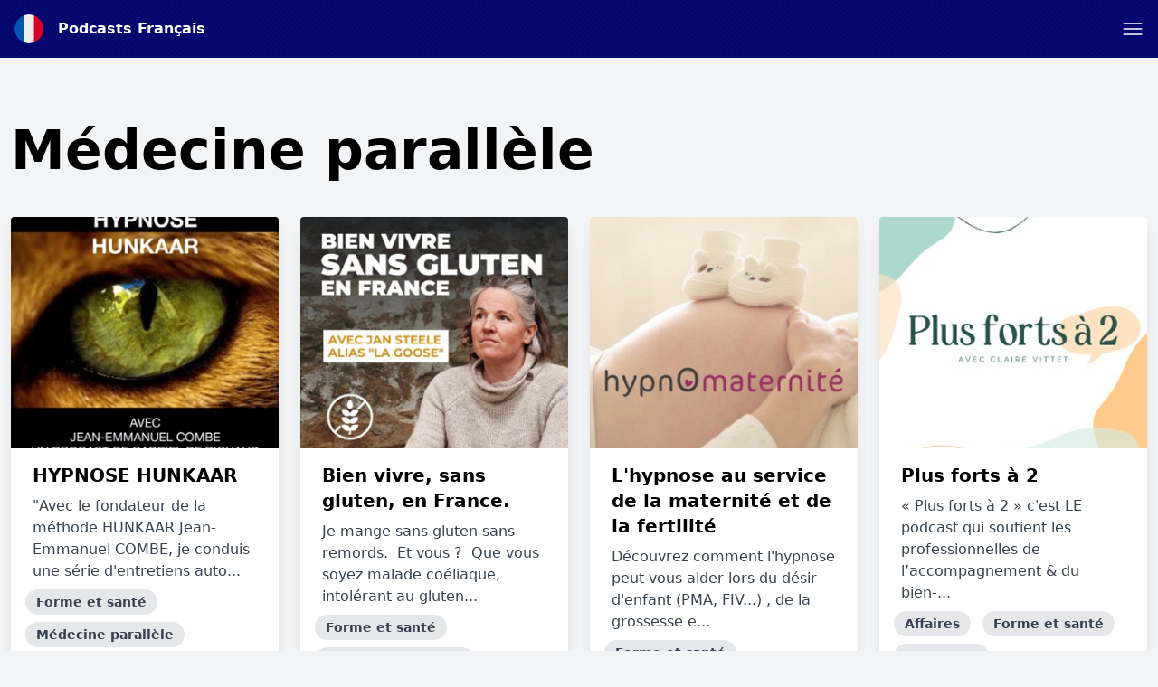

--- FILE ---
content_type: text/html; charset=UTF-8
request_url: https://podcasts-francais.fr/category/alternative-health?page=2
body_size: 19747
content:
<!DOCTYPE html>
<html lang="fr" class="h-full">
    <head>
        <link rel="dns-prefetch" href="//www.googletagmanager.com">
        <link rel="dns-prefetch" href="//fonts.googleapis.com">
        <link rel="dns-prefetch" href="//cdn.jsdelivr.net">
        <link rel="dns-prefetch" href="//is1-ssl.mzstatic.com">
        <link rel="dns-prefetch" href="//is2-ssl.mzstatic.com">
        <link rel="dns-prefetch" href="//is3-ssl.mzstatic.com">
        <link rel="dns-prefetch" href="//is4-ssl.mzstatic.com">
        <link rel="dns-prefetch" href="//is5-ssl.mzstatic.com">
        <link rel="dns-prefetch" href="//pagead2.googlesyndication.com">
        <link rel="dns-prefetch" href="//securepubads.g.doubleclick.net">
        <meta charset="utf-8">
        <meta name="viewport" content="width=device-width, initial-scale=1">

                <script async src="https://fundingchoicesmessages.google.com/i/pub-4817117187459378?ers=1" nonce="HtyXmL7thmpxhspRVvKLiA"></script><script nonce="HtyXmL7thmpxhspRVvKLiA">(function() {function signalGooglefcPresent() {if (!window.frames['googlefcPresent']) {if (document.body) {const iframe = document.createElement('iframe'); iframe.style = 'width: 0; height: 0; border: none; z-index: -1000; left: -1000px; top: -1000px;'; iframe.style.display = 'none'; iframe.name = 'googlefcPresent'; document.body.appendChild(iframe);} else {setTimeout(signalGooglefcPresent, 0);}}}signalGooglefcPresent();})();</script>
        
                <script async src="https://www.googletagmanager.com/gtag/js?id=UA-161264484-6"></script>
        <script>
          window.dataLayer = window.dataLayer || [];
          function gtag(){dataLayer.push(arguments);}
          gtag('js', new Date());

          gtag('config', 'UA-161264484-6');
        </script>
                        <script data-ad-client="ca-pub-4817117187459378" async src="https://pagead2.googlesyndication.com/pagead/js/adsbygoogle.js"></script>
                
        <title>Médecine parallèle – Podcasts Français</title>
        <meta name="description" content="Médecine parallèle – Podcasts Français" />
        <meta name="robots" content="index,follow" />
        <meta property="og:site_name" content="Podcasts Français" />
        <meta property="og:type" content="website" />
        <meta property="og:url" content="https://podcasts-francais.fr/category/alternative-health?page=2" />
        <meta property="og:title" content="Médecine parallèle – Podcasts Français" />
        <meta property="og:image" content="https://podcasts-francais.fr/img/cover/fr.jpg" />
        <meta property="og:description" content="Médecine parallèle – Podcasts Français" />
        <meta name="twitter:card" content="summary" />
        <meta name="twitter:title" content="Médecine parallèle – Podcasts Français" />
        <meta name="twitter:description" content="Médecine parallèle – Podcasts Français" />
        <meta name="twitter:image" content="https://podcasts-francais.fr/img/cover/fr.jpg" />
        <meta name="theme-color" content="#02066d" />
        <script src="/assets/js/app.js?id=3fbe2bd37c0e07b72b3b01279a6b2c45"></script>
        <link rel="stylesheet" href="/assets/css/app.css?id=ad46cfaec4da74443a6d4a3608144352">
        <link rel="icon" href="/img/icon/fr.png">
        <style>
            :root {
                                --accent-color: #02066d;
                                --accent-color-text: #fff;
                            }
            [x-cloak] { display: none; }
        </style>

        
                    </head>
    <body class="bg-gray-100 flex flex-col h-full" :class="{ 'player-open' : playerIsOpen }" x-data="app.alpineData()" @player-has-media.window="onPlayerHasMedia" x-init="app.alpineInit({&quot;searchQuery&quot;:null})">
        <div id="app-wrapper">
            <svg class="hidden">
                <defs>
                    <g id="chevron">
                        <path stroke-linecap="round" stroke-linejoin="round" stroke-width="2" d="M19 9l-7 7-7-7"/>
                    </g>
                    <g id="close">
                        <path stroke-linecap="round" stroke-linejoin="round" stroke-width="2" d="M6 18L18 6M6 6l12 12"/>
                    </g>
                    <g id="hamburger" fill="none" stroke="currentColor" stroke-linecap="round" stroke-linejoin="round" stroke-width="1.5">
                        <path d="m2.25 18.003h19.5"/>
                        <path d="m2.25 12.003h19.5"/>
                        <path d="m2.25 6.003h19.5"/>
                    </g>
                    <g id="hamburger-close" fill="none" stroke="currentColor" stroke-linecap="round" stroke-linejoin="round" stroke-width="1.5">
                        <path d="m.75 23.249 22.5-22.5"/>
                        <path d="m23.25 23.249-22.5-22.5"/>
                    </g>

                    <g id="play">
                        <path d="m21.1 11-15.2-7.6c-.6-.3-1.2 0-1.5.5-.1.1-.1.3-.1.5v15.2c0 .6.5 1.1 1.1 1.1.2 0 .3 0 .5-.1l15.2-7.6c.6-.3.8-1 .5-1.5-.1-.2-.3-.4-.5-.5z" fill="currentColor"/>
                    </g>

                    <g id="pause">
                        <g><rect x="3" y="1" width="7" height="22" rx="1.5" fill="currentColor"></rect><rect x="14" y="1" width="7" height="22" rx="1.5" fill="currentColor"></rect></g>
                    </g>
                    <g id="skip-forward">
                        <path d="M12.08,22a8,8,0,0,1,0-16,.24.24,0,0,1,.17.41L10.37,8.29a1,1,0,0,0,0,1.42,1,1,0,0,0,.71.29,1,1,0,0,0,.71-.29l4-4a1,1,0,0,0,0-1.42l-4-4a1,1,0,1,0-1.42,1.42l1.88,1.88a.24.24,0,0,1-.17.41,10,10,0,0,0,0,20,1,1,0,0,0,0-2Z" fill="currentColor"></path><path d="M16.9,20.39a8.5,8.5,0,0,1-1.73,1,1,1,0,0,0-.53,1.31,1,1,0,0,0,1.31.54A10,10,0,0,0,18.1,22a1,1,0,1,0-1.2-1.6Z" fill="currentColor"></path><path d="M21.11,14.73a1,1,0,0,0-1.17.79,8,8,0,0,1-.68,2,1,1,0,0,0,1.8.88,10.09,10.09,0,0,0,.84-2.5A1,1,0,0,0,21.11,14.73Z" fill="currentColor"></path><path d="M21.09,13.07a1,1,0,0,0,.76-1.19,9.85,9.85,0,0,0-.94-2.58,1,1,0,1,0-1.76.94,8.33,8.33,0,0,1,.75,2.06A1,1,0,0,0,21.09,13.07Z" fill="currentColor"></path>
                    </g>
                    <g id="skip-back">
                        <path d="M11.92,4a.24.24,0,0,1-.17-.41l1.88-1.88A1,1,0,1,0,12.21.29l-4,4a1,1,0,0,0,0,1.42l4,4a1,1,0,1,0,1.42-1.42L11.75,6.41A.24.24,0,0,1,11.92,6a8,8,0,1,1,0,16,1,1,0,0,0,0,2,10,10,0,1,0,0-20Z" fill="currentColor"></path><path d="M8.83,21.38a8.5,8.5,0,0,1-1.73-1A1,1,0,0,0,5.9,22a10,10,0,0,0,2.15,1.24,1,1,0,0,0,1.31-.54A1,1,0,0,0,8.83,21.38Z" fill="currentColor"></path><path d="M4.06,15.52a1,1,0,1,0-2,.39,10.09,10.09,0,0,0,.84,2.5,1,1,0,0,0,1.8-.88A8,8,0,0,1,4.06,15.52Z" fill="currentColor"></path><path d="M4.44,8.89a1,1,0,0,0-1.35.42,9.66,9.66,0,0,0-.94,2.57,1,1,0,1,0,1.95.42,8.33,8.33,0,0,1,.75-2.06A1,1,0,0,0,4.44,8.89Z" fill="currentColor"></path>
                    </g>
                    <g id="icon--download">
                        <g><path d="M22.67,16.94a1.22,1.22,0,0,0-1.22,1.21V20a1.57,1.57,0,0,1-1.57,1.57H4.12A1.57,1.57,0,0,1,2.55,20V18.15a1.22,1.22,0,0,0-2.43,0V20a4,4,0,0,0,4,4H19.88a4,4,0,0,0,4-4V18.15A1.21,1.21,0,0,0,22.67,16.94Z" fill="currentColor"></path><path d="M12,0a1.94,1.94,0,0,0-1.94,1.94V11a.25.25,0,0,1-.25.25H7.15a1,1,0,0,0-.73,1.6l4.85,5.58a1,1,0,0,0,1.46,0l4.85-5.58a1,1,0,0,0-.73-1.6H14.19a.25.25,0,0,1-.25-.25V1.94A1.94,1.94,0,0,0,12,0Z" fill="currentColor"></path></g>
                    </g>
                    <pattern id="waveform" x="0" y="0" patternUnits="userSpaceOnUse" width="270" height="100">
                        <g fill="currentColor"><rect height="50" rx="2.5" width="5" x="2.5" y="25"/><rect height="60" rx="2.5" width="5" x="12.5" y="20"/><rect height="70" rx="2.5" width="5" x="22.5" y="15"/><rect height="60" rx="2.5" width="5" x="32.5" y="20"/><rect height="50" rx="2.5" width="5" x="42.5" y="25"/><rect height="40" rx="2.5" width="5" x="52.5" y="30"/><rect height="30" rx="2.5" width="5" x="62.5" y="35"/><rect height="30" rx="2.5" width="5" x="72.5" y="35"/><rect height="40" rx="2.5" width="5" x="82.5" y="30"/><rect height="50" rx="2.5" width="5" x="92.5" y="25"/><rect height="50" rx="2.5" width="5" x="102.5" y="25"/><rect height="40" rx="2.5" width="5" x="112.5" y="30"/><rect height="30" rx="2.5" width="5" x="122.5" y="35"/><rect height="40" rx="2.5" width="5" x="132.5" y="30"/><rect height="50" rx="2.5" width="5" x="142.5" y="25"/><rect height="60" rx="2.5" width="5" x="152.5" y="20"/><rect height="60" rx="2.5" width="5" x="162.5" y="20"/><rect height="50" rx="2.5" width="5" x="172.5" y="25"/><rect height="60" rx="2.5" width="5" x="182.5" y="20"/><rect height="70" rx="2.5" width="5" x="192.5" y="15"/><rect height="70" rx="2.5" width="5" x="202.5" y="15"/><rect height="60" rx="2.5" width="5" x="212.5" y="20"/><rect height="50" rx="2.5" width="5" x="222.5" y="25"/><rect height="40" rx="2.5" width="5" x="232.5" y="30"/><rect height="30" rx="2.5" width="5" x="242.5" y="35"/><rect height="30" rx="2.5" width="5" x="252.5" y="35"/><rect height="40" rx="2.5" width="5" x="262.5" y="30"/></g>
                    </pattern>
                </defs>
            </svg>
            <header class="w-full py-4 flex flex-col bg-accent text-accent-text px-4 mb-4 md:mb-8" id="page-header">
    <div class="container mx-auto">
        <div class="flex justify-between items-center">
            <div class="flex">
                <a href="/" title="Podcasts Français" class="font-bold flex items-center ">
                    <img src="/img/icon/fr.png" class="w-8 h-8 rounded-full mr-4" alt="Podcasts Français" />
                    <span>Podcasts Français</span>
                </a>
            </div>
            <a role="button" class="text-accent-text" aria-controls="main-nav" :aria-label="navigationOpen? 'Close menu' : 'Open menu'" :aria-expanded="navigationOpen? 'true' : 'false'" x-on:click.prevent="navigationOpen = !navigationOpen;">
                <svg height="24" viewBox="0 0 24 24" width="24" xmlns="http://www.w3.org/2000/svg">
                    <use href="#hamburger" :href="navigationOpen? '#hamburger-close' : '#hamburger'" />
                </svg>
            </a>
        </div>
        <nav id="main-nav" class="mt-4" style="display: none;" x-show="!!navigationOpen">
            <ul class="font-bold flex flex-wrap justify-center flex-col md:flex-row items-center -m-1 md:-mx-4 text-white">
                                                            <li class="m-1 md:mx-4 text-xl"><a href="https://podcasts-francais.fr" title="Podcasts Français">Accueil</a></li>
                                            <li class="m-1 md:mx-4 text-xl"><a href="https://podcasts-francais.fr/top" title="Top podcasts">Top podcasts</a></li>
                                            <li class="m-1 md:mx-4 text-xl"><a href="https://podcasts-francais.fr/article" title="Articles">Articles</a></li>
                                            <li class="m-1 md:mx-4 text-xl"><a href="/cdn-cgi/l/email-protection#c8b8a7acaba9bbbcbbe5aebaa9a6aba9a1bb88b8a7aca5a9a1a4adbae6aba7a5" title="Contactez">Contactez</a></li>
                                                    <li class="m-1 md:mx-4 w-full text-xs">
                    <div class="my-1 p-1 flex items-center">
                        <span class="block uppercase flex-grow-0 font-normal">Explorer</span>
                        <hr class="flex-1 ml-2" />
                    </div>
                    <ul class="flex items-center flex-wrap">
                                                    <li class="whitespace-no-wrap m-1 inline-block bg-white bg-opacity-25 rounded-full px-3 py-1"><a href="https://podcasts-francais.fr/category/comedy" title="Humour">Humour</a></li>
                                                    <li class="whitespace-no-wrap m-1 inline-block bg-white bg-opacity-25 rounded-full px-3 py-1"><a href="https://podcasts-francais.fr/category/arts" title="Arts">Arts</a></li>
                                                    <li class="whitespace-no-wrap m-1 inline-block bg-white bg-opacity-25 rounded-full px-3 py-1"><a href="https://podcasts-francais.fr/category/education" title="Éducation">Éducation</a></li>
                                                    <li class="whitespace-no-wrap m-1 inline-block bg-white bg-opacity-25 rounded-full px-3 py-1"><a href="https://podcasts-francais.fr/category/business" title="Affaires">Affaires</a></li>
                                                    <li class="whitespace-no-wrap m-1 inline-block bg-white bg-opacity-25 rounded-full px-3 py-1"><a href="https://podcasts-francais.fr/category/kids-family" title="Famille">Famille</a></li>
                                                    <li class="whitespace-no-wrap m-1 inline-block bg-white bg-opacity-25 rounded-full px-3 py-1"><a href="https://podcasts-francais.fr/category/music" title="Musique">Musique</a></li>
                                                    <li class="whitespace-no-wrap m-1 inline-block bg-white bg-opacity-25 rounded-full px-3 py-1"><a href="https://podcasts-francais.fr/category/religion-spirituality" title="Religion et spiritualité">Religion et spiritualité</a></li>
                                                    <li class="whitespace-no-wrap m-1 inline-block bg-white bg-opacity-25 rounded-full px-3 py-1"><a href="https://podcasts-francais.fr/category/society-culture" title="Culture et société">Culture et société</a></li>
                                                    <li class="whitespace-no-wrap m-1 inline-block bg-white bg-opacity-25 rounded-full px-3 py-1"><a href="https://podcasts-francais.fr/category/technology" title="Technologies">Technologies</a></li>
                                                    <li class="whitespace-no-wrap m-1 inline-block bg-white bg-opacity-25 rounded-full px-3 py-1"><a href="https://podcasts-francais.fr/category/tv-film" title="Télévision et cinéma">Télévision et cinéma</a></li>
                                                    <li class="whitespace-no-wrap m-1 inline-block bg-white bg-opacity-25 rounded-full px-3 py-1"><a href="https://podcasts-francais.fr/category/fiction" title="Romans et nouvelles">Romans et nouvelles</a></li>
                                                    <li class="whitespace-no-wrap m-1 inline-block bg-white bg-opacity-25 rounded-full px-3 py-1"><a href="https://podcasts-francais.fr/category/history" title="Histoire">Histoire</a></li>
                                                    <li class="whitespace-no-wrap m-1 inline-block bg-white bg-opacity-25 rounded-full px-3 py-1"><a href="https://podcasts-francais.fr/category/true-crime" title="Criminologie">Criminologie</a></li>
                                                    <li class="whitespace-no-wrap m-1 inline-block bg-white bg-opacity-25 rounded-full px-3 py-1"><a href="https://podcasts-francais.fr/category/news" title="Actualités">Actualités</a></li>
                                                    <li class="whitespace-no-wrap m-1 inline-block bg-white bg-opacity-25 rounded-full px-3 py-1"><a href="https://podcasts-francais.fr/category/leisure" title="Loisirs">Loisirs</a></li>
                                                    <li class="whitespace-no-wrap m-1 inline-block bg-white bg-opacity-25 rounded-full px-3 py-1"><a href="https://podcasts-francais.fr/category/government" title="Gouvernement">Gouvernement</a></li>
                                                    <li class="whitespace-no-wrap m-1 inline-block bg-white bg-opacity-25 rounded-full px-3 py-1"><a href="https://podcasts-francais.fr/category/health-fitness" title="Forme et santé">Forme et santé</a></li>
                                                    <li class="whitespace-no-wrap m-1 inline-block bg-white bg-opacity-25 rounded-full px-3 py-1"><a href="https://podcasts-francais.fr/category/science" title="Sciences">Sciences</a></li>
                                                    <li class="whitespace-no-wrap m-1 inline-block bg-white bg-opacity-25 rounded-full px-3 py-1"><a href="https://podcasts-francais.fr/category/sports" title="Sports">Sports</a></li>
                                            </ul>
                </li>
            </ul>
        </nav>
            </div>
</header>
<div class="container mx-auto">
    <section>
        <header class="pt-10 px-3 mb-2">
            <h1 class="text-6xl font-black leading-none break-words hyphens-auto">Médecine parallèle</h1>
        </header>
                                <ol class="sm:flex sm:flex-wrap mt-8">
                            <li class="p-3 flex-shrink-0 w-full sm:w-1/2 lg:w-1/4 flex">
                     <article class="flex">
     <div class="rounded overflow-hidden shadow-lg flex flex-col bg-white w-full">
    <a href="https://podcasts-francais.fr/podcast/hypnose-hunkaar" title="HYPNOSE HUNKAAR" class="flex flex-col flex-grow">
  <div class="overflow-hidden">
    <img src="/img/empty.gif" srcset="/img/empty.gif 10w, https://is5-ssl.mzstatic.com/image/thumb/Podcasts125/v4/9f/71/df/9f71dff3-bed9-2935-f74e-b76b39851c0c/mza_7145273989876666904.jpeg/80x80bb-75.jpg 80w, https://is5-ssl.mzstatic.com/image/thumb/Podcasts125/v4/9f/71/df/9f71dff3-bed9-2935-f74e-b76b39851c0c/mza_7145273989876666904.jpeg/160x160bb-75.jpg 160w, https://is5-ssl.mzstatic.com/image/thumb/Podcasts125/v4/9f/71/df/9f71dff3-bed9-2935-f74e-b76b39851c0c/mza_7145273989876666904.jpeg/320x320bb-75.jpg 320w, https://is5-ssl.mzstatic.com/image/thumb/Podcasts125/v4/9f/71/df/9f71dff3-bed9-2935-f74e-b76b39851c0c/mza_7145273989876666904.jpeg/640x640bb-75.jpg 640w, https://is5-ssl.mzstatic.com/image/thumb/Podcasts125/v4/9f/71/df/9f71dff3-bed9-2935-f74e-b76b39851c0c/mza_7145273989876666904.jpeg/1280x1280bb-75.jpg 1280w" alt="HYPNOSE HUNKAAR" loading="lazy" class="object-cover h-64 w-full" onload="const rect=this.getBoundingClientRect();this.onload=null;this.sizes=Math.ceil(rect.width/window.innerWidth*100)+'vw';this.classList.add('loaded');" sizes="1px">
  </div>
  <div class="px-6 py-4 flex-grow">
    <div class="font-bold text-xl mb-2">HYPNOSE HUNKAAR</div>
    <p class="text-gray-700 text-base">
      &quot;Avec le fondateur de la méthode HUNKAAR Jean-Emmanuel COMBE, je conduis une série d&#039;entretiens auto...
    </p>
    <div class="mt-2 -mx-2">
        <span class="inline-block bg-gray-200 rounded-full px-3 py-1 text-sm font-semibold text-gray-700 mr-2 mb-2">Forme et santé</span>
        <span class="inline-block bg-gray-200 rounded-full px-3 py-1 text-sm font-semibold text-gray-700 mr-2 mb-2">Médecine parallèle</span>
      </div>
    </div>
      </a>
            <div class="px-6 py-4">
        <div class="flex -m-1">
                                    <a href="https://podcasts.apple.com/fr/podcast/hypnose-hunkaar/id1548961375?uo=4&amp;itsct=podtail_podcasts&amp;itscg=30200&amp;ls=1&amp;at=1001l39ag&amp;ct=podcasts-francais.fr" target="_blank" rel="noopener" title="Apple Podcasts"><img src="/img/apple-podcasts.svg" class="w-10 h-10 m-1" alt="Apple Podcasts Logo" /></a>
                                                <a href="https://open.spotify.com/show/3DT3L6sE26lUYuM1yVfok4" target="_blank" title="Spotify"><img src="/img/spotify.svg" rel="noopener" class="w-10 h-10 m-1" alt="Spotify Logo" /></a>
                                <a href="https://podtail.com/podcast/hypnose-hunkaar/" target="_blank" rel="noopener" title="Podtail"><img src="/img/podtail.svg" class="w-10 h-10 m-1" alt="Podtail Logo" /></a>
                                <a rel="noopener" href="https://podcasts.google.com/feed/aHR0cHM6Ly9mZWVkLmF1c2hhLmNvL2JsdmdNRnd6bTlSbQ==" target="_blank" title="Google Podcasts"><img src="/img/google-podcasts.svg" class="w-10 h-10 m-1" alt="Google Podcasts Logo" /></a>
                                                <a href="https://feed.ausha.co/blvgMFwzm9Rm" target="_blank" rel="noopener" title="RSS"><img src="/img/rss.svg" class="w-10 h-10 m-1" alt="RSS" /></a>
                            </div>
    </div>
    </div>
</article>
                </li>
                            <li class="p-3 flex-shrink-0 w-full sm:w-1/2 lg:w-1/4 flex">
                     <article class="flex">
     <div class="rounded overflow-hidden shadow-lg flex flex-col bg-white w-full">
    <a href="https://podcasts-francais.fr/podcast/bien-vivre-sans-gluten-en-france" title="Bien vivre, sans gluten, en France." class="flex flex-col flex-grow">
  <div class="overflow-hidden">
    <img src="/img/empty.gif" srcset="/img/empty.gif 10w, https://is3-ssl.mzstatic.com/image/thumb/Podcasts116/v4/5d/cf/22/5dcf2257-ee6d-10be-8e09-26bc11263ff9/mza_13489765706865232830.jpg/80x80bb-75.jpg 80w, https://is3-ssl.mzstatic.com/image/thumb/Podcasts116/v4/5d/cf/22/5dcf2257-ee6d-10be-8e09-26bc11263ff9/mza_13489765706865232830.jpg/160x160bb-75.jpg 160w, https://is3-ssl.mzstatic.com/image/thumb/Podcasts116/v4/5d/cf/22/5dcf2257-ee6d-10be-8e09-26bc11263ff9/mza_13489765706865232830.jpg/320x320bb-75.jpg 320w, https://is3-ssl.mzstatic.com/image/thumb/Podcasts116/v4/5d/cf/22/5dcf2257-ee6d-10be-8e09-26bc11263ff9/mza_13489765706865232830.jpg/640x640bb-75.jpg 640w, https://is3-ssl.mzstatic.com/image/thumb/Podcasts116/v4/5d/cf/22/5dcf2257-ee6d-10be-8e09-26bc11263ff9/mza_13489765706865232830.jpg/1280x1280bb-75.jpg 1280w" alt="Bien vivre, sans gluten, en France." loading="lazy" class="object-cover h-64 w-full" onload="const rect=this.getBoundingClientRect();this.onload=null;this.sizes=Math.ceil(rect.width/window.innerWidth*100)+'vw';this.classList.add('loaded');" sizes="1px">
  </div>
  <div class="px-6 py-4 flex-grow">
    <div class="font-bold text-xl mb-2">Bien vivre, sans gluten, en France.</div>
    <p class="text-gray-700 text-base">
      Je mange sans gluten sans remords.  Et vous ?  Que vous soyez malade coéliaque, intolérant au gluten...
    </p>
    <div class="mt-2 -mx-2">
        <span class="inline-block bg-gray-200 rounded-full px-3 py-1 text-sm font-semibold text-gray-700 mr-2 mb-2">Forme et santé</span>
        <span class="inline-block bg-gray-200 rounded-full px-3 py-1 text-sm font-semibold text-gray-700 mr-2 mb-2">Médecine parallèle</span>
      </div>
    </div>
      </a>
            <div class="px-6 py-4">
        <div class="flex -m-1">
                                    <a href="https://podcasts.apple.com/fr/podcast/bien-vivre-sans-gluten-en-france/id1664258565?uo=4&amp;itsct=podtail_podcasts&amp;itscg=30200&amp;ls=1&amp;at=1001l39ag&amp;ct=podcasts-francais.fr" target="_blank" rel="noopener" title="Apple Podcasts"><img src="/img/apple-podcasts.svg" class="w-10 h-10 m-1" alt="Apple Podcasts Logo" /></a>
                                                <a href="https://open.spotify.com/show/2Gd4A6dOhXlwFtrwBF7DyB" target="_blank" title="Spotify"><img src="/img/spotify.svg" rel="noopener" class="w-10 h-10 m-1" alt="Spotify Logo" /></a>
                                <a href="https://podtail.com/podcast/bien-vivre-sans-gluten-en-france/" target="_blank" rel="noopener" title="Podtail"><img src="/img/podtail.svg" class="w-10 h-10 m-1" alt="Podtail Logo" /></a>
                                <a rel="noopener" href="https://podcasts.google.com/feed/aHR0cHM6Ly9mZWVkcy5idXp6c3Byb3V0LmNvbS8yMDg5NjY1LnJzcw==" target="_blank" title="Google Podcasts"><img src="/img/google-podcasts.svg" class="w-10 h-10 m-1" alt="Google Podcasts Logo" /></a>
                                                <a href="https://feeds.buzzsprout.com/2089665.rss" target="_blank" rel="noopener" title="RSS"><img src="/img/rss.svg" class="w-10 h-10 m-1" alt="RSS" /></a>
                            </div>
    </div>
    </div>
</article>
                </li>
                            <li class="p-3 flex-shrink-0 w-full sm:w-1/2 lg:w-1/4 flex">
                     <article class="flex">
     <div class="rounded overflow-hidden shadow-lg flex flex-col bg-white w-full">
    <a href="https://podcasts-francais.fr/podcast/l-hypnose-au-service-de-la-maternite-et-de-la-fert" title="L&#039;hypnose au service de la maternité et de la fertilité" class="flex flex-col flex-grow">
  <div class="overflow-hidden">
    <img src="/img/empty.gif" srcset="/img/empty.gif 10w, https://is2-ssl.mzstatic.com/image/thumb/Podcasts116/v4/4c/65/a5/4c65a5d6-9d18-6a44-03c6-2e631f39f9df/mza_1869327027588173519.jpg/80x80bb-75.jpg 80w, https://is2-ssl.mzstatic.com/image/thumb/Podcasts116/v4/4c/65/a5/4c65a5d6-9d18-6a44-03c6-2e631f39f9df/mza_1869327027588173519.jpg/160x160bb-75.jpg 160w, https://is2-ssl.mzstatic.com/image/thumb/Podcasts116/v4/4c/65/a5/4c65a5d6-9d18-6a44-03c6-2e631f39f9df/mza_1869327027588173519.jpg/320x320bb-75.jpg 320w, https://is2-ssl.mzstatic.com/image/thumb/Podcasts116/v4/4c/65/a5/4c65a5d6-9d18-6a44-03c6-2e631f39f9df/mza_1869327027588173519.jpg/640x640bb-75.jpg 640w, https://is2-ssl.mzstatic.com/image/thumb/Podcasts116/v4/4c/65/a5/4c65a5d6-9d18-6a44-03c6-2e631f39f9df/mza_1869327027588173519.jpg/1280x1280bb-75.jpg 1280w" alt="L&#039;hypnose au service de la maternité et de la fertilité" loading="lazy" class="object-cover h-64 w-full" onload="const rect=this.getBoundingClientRect();this.onload=null;this.sizes=Math.ceil(rect.width/window.innerWidth*100)+'vw';this.classList.add('loaded');" sizes="1px">
  </div>
  <div class="px-6 py-4 flex-grow">
    <div class="font-bold text-xl mb-2">L&#039;hypnose au service de la maternité et de la fertilité</div>
    <p class="text-gray-700 text-base">
      Découvrez comment l&#039;hypnose peut vous aider lors du désir d&#039;enfant (PMA, FIV...) , de la grossesse e...
    </p>
    <div class="mt-2 -mx-2">
        <span class="inline-block bg-gray-200 rounded-full px-3 py-1 text-sm font-semibold text-gray-700 mr-2 mb-2">Forme et santé</span>
        <span class="inline-block bg-gray-200 rounded-full px-3 py-1 text-sm font-semibold text-gray-700 mr-2 mb-2">Médecine parallèle</span>
      </div>
    </div>
      </a>
            <div class="px-6 py-4">
        <div class="flex -m-1">
                                    <a href="https://podcasts.apple.com/fr/podcast/lhypnose-au-service-de-la-maternit%C3%A9-et-de-la-fertilit%C3%A9/id1604853450?uo=4&amp;itsct=podtail_podcasts&amp;itscg=30200&amp;ls=1&amp;at=1001l39ag&amp;ct=podcasts-francais.fr" target="_blank" rel="noopener" title="Apple Podcasts"><img src="/img/apple-podcasts.svg" class="w-10 h-10 m-1" alt="Apple Podcasts Logo" /></a>
                                                <a href="https://open.spotify.com/show/2BfLLw3NqwsiREAATnIR62" target="_blank" title="Spotify"><img src="/img/spotify.svg" rel="noopener" class="w-10 h-10 m-1" alt="Spotify Logo" /></a>
                                <a href="https://podtail.com/podcast/l-hypnose-au-service-de-la-maternite-et-de-la-fert/" target="_blank" rel="noopener" title="Podtail"><img src="/img/podtail.svg" class="w-10 h-10 m-1" alt="Podtail Logo" /></a>
                                <a rel="noopener" href="https://podcasts.google.com/feed/aHR0cHM6Ly9hbmNob3IuZm0vcy83ZGFjOGNhOC9wb2RjYXN0L3Jzcw==" target="_blank" title="Google Podcasts"><img src="/img/google-podcasts.svg" class="w-10 h-10 m-1" alt="Google Podcasts Logo" /></a>
                                                <a href="https://anchor.fm/s/7dac8ca8/podcast/rss" target="_blank" rel="noopener" title="RSS"><img src="/img/rss.svg" class="w-10 h-10 m-1" alt="RSS" /></a>
                            </div>
    </div>
    </div>
</article>
                </li>
                            <li class="p-3 flex-shrink-0 w-full sm:w-1/2 lg:w-1/4 flex">
                     <article class="flex">
     <div class="rounded overflow-hidden shadow-lg flex flex-col bg-white w-full">
    <a href="https://podcasts-francais.fr/podcast/plus-forts-a-2" title="Plus forts à 2" class="flex flex-col flex-grow">
  <div class="overflow-hidden">
    <img src="/img/empty.gif" srcset="/img/empty.gif 10w, https://is4-ssl.mzstatic.com/image/thumb/Podcasts112/v4/94/cf/5d/94cf5d70-69ee-2d4d-8ae6-dfaac2256ba5/mza_12475609625338608270.jpeg/80x80bb-75.jpg 80w, https://is4-ssl.mzstatic.com/image/thumb/Podcasts112/v4/94/cf/5d/94cf5d70-69ee-2d4d-8ae6-dfaac2256ba5/mza_12475609625338608270.jpeg/160x160bb-75.jpg 160w, https://is4-ssl.mzstatic.com/image/thumb/Podcasts112/v4/94/cf/5d/94cf5d70-69ee-2d4d-8ae6-dfaac2256ba5/mza_12475609625338608270.jpeg/320x320bb-75.jpg 320w, https://is4-ssl.mzstatic.com/image/thumb/Podcasts112/v4/94/cf/5d/94cf5d70-69ee-2d4d-8ae6-dfaac2256ba5/mza_12475609625338608270.jpeg/640x640bb-75.jpg 640w, https://is4-ssl.mzstatic.com/image/thumb/Podcasts112/v4/94/cf/5d/94cf5d70-69ee-2d4d-8ae6-dfaac2256ba5/mza_12475609625338608270.jpeg/1280x1280bb-75.jpg 1280w" alt="Plus forts à 2" loading="lazy" class="object-cover h-64 w-full" onload="const rect=this.getBoundingClientRect();this.onload=null;this.sizes=Math.ceil(rect.width/window.innerWidth*100)+'vw';this.classList.add('loaded');" sizes="1px">
  </div>
  <div class="px-6 py-4 flex-grow">
    <div class="font-bold text-xl mb-2">Plus forts à 2</div>
    <p class="text-gray-700 text-base">
      « Plus forts à 2 » c&#039;est LE podcast qui soutient les professionnelles de l’accompagnement &amp; du bien-...
    </p>
    <div class="mt-2 -mx-2">
        <span class="inline-block bg-gray-200 rounded-full px-3 py-1 text-sm font-semibold text-gray-700 mr-2 mb-2">Affaires</span>
        <span class="inline-block bg-gray-200 rounded-full px-3 py-1 text-sm font-semibold text-gray-700 mr-2 mb-2">Forme et santé</span>
        <span class="inline-block bg-gray-200 rounded-full px-3 py-1 text-sm font-semibold text-gray-700 mr-2 mb-2">Marketing</span>
        <span class="inline-block bg-gray-200 rounded-full px-3 py-1 text-sm font-semibold text-gray-700 mr-2 mb-2">Médecine parallèle</span>
      </div>
    </div>
      </a>
            <div class="px-6 py-4">
        <div class="flex -m-1">
                                    <a href="https://podcasts.apple.com/fr/podcast/plus-forts-%C3%A0-2/id1607486630?uo=4&amp;itsct=podtail_podcasts&amp;itscg=30200&amp;ls=1&amp;at=1001l39ag&amp;ct=podcasts-francais.fr" target="_blank" rel="noopener" title="Apple Podcasts"><img src="/img/apple-podcasts.svg" class="w-10 h-10 m-1" alt="Apple Podcasts Logo" /></a>
                                                <a href="https://open.spotify.com/show/1vaLA8jXxM19rLZEuBwMlc" target="_blank" title="Spotify"><img src="/img/spotify.svg" rel="noopener" class="w-10 h-10 m-1" alt="Spotify Logo" /></a>
                                <a href="https://podtail.com/podcast/plus-forts-a-2/" target="_blank" rel="noopener" title="Podtail"><img src="/img/podtail.svg" class="w-10 h-10 m-1" alt="Podtail Logo" /></a>
                                <a rel="noopener" href="https://podcasts.google.com/feed/aHR0cHM6Ly9mZWVkLmF1c2hhLmNvL25yNVIxSUxRcTJhcQ==" target="_blank" title="Google Podcasts"><img src="/img/google-podcasts.svg" class="w-10 h-10 m-1" alt="Google Podcasts Logo" /></a>
                                                <a href="https://feed.ausha.co/nr5R1ILQq2aq" target="_blank" rel="noopener" title="RSS"><img src="/img/rss.svg" class="w-10 h-10 m-1" alt="RSS" /></a>
                            </div>
    </div>
    </div>
</article>
                </li>
                            <li class="p-3 flex-shrink-0 w-full sm:w-1/2 lg:w-1/4 flex">
                     <article class="flex">
     <div class="rounded overflow-hidden shadow-lg flex flex-col bg-white w-full">
    <a href="https://podcasts-francais.fr/podcast/hypnose-les-mots-cle" title="Hypnose : Les mots Clé" class="flex flex-col flex-grow">
  <div class="overflow-hidden">
    <img src="/img/empty.gif" srcset="/img/empty.gif 10w, https://is5-ssl.mzstatic.com/image/thumb/Podcasts125/v4/df/53/fe/df53fe65-2cd6-a04c-e2bb-67dd84a7c50d/mza_14996508676830418947.jpg/80x80bb-75.jpg 80w, https://is5-ssl.mzstatic.com/image/thumb/Podcasts125/v4/df/53/fe/df53fe65-2cd6-a04c-e2bb-67dd84a7c50d/mza_14996508676830418947.jpg/160x160bb-75.jpg 160w, https://is5-ssl.mzstatic.com/image/thumb/Podcasts125/v4/df/53/fe/df53fe65-2cd6-a04c-e2bb-67dd84a7c50d/mza_14996508676830418947.jpg/320x320bb-75.jpg 320w, https://is5-ssl.mzstatic.com/image/thumb/Podcasts125/v4/df/53/fe/df53fe65-2cd6-a04c-e2bb-67dd84a7c50d/mza_14996508676830418947.jpg/640x640bb-75.jpg 640w, https://is5-ssl.mzstatic.com/image/thumb/Podcasts125/v4/df/53/fe/df53fe65-2cd6-a04c-e2bb-67dd84a7c50d/mza_14996508676830418947.jpg/1280x1280bb-75.jpg 1280w" alt="Hypnose : Les mots Clé" loading="lazy" class="object-cover h-64 w-full" onload="const rect=this.getBoundingClientRect();this.onload=null;this.sizes=Math.ceil(rect.width/window.innerWidth*100)+'vw';this.classList.add('loaded');" sizes="1px">
  </div>
  <div class="px-6 py-4 flex-grow">
    <div class="font-bold text-xl mb-2">Hypnose : Les mots Clé</div>
    <p class="text-gray-700 text-base">
      Vous trouverez ci-dessous des séances audio d&#039;hypnose de relaxation. 
Elles peuvent vous accompagner...
    </p>
    <div class="mt-2 -mx-2">
        <span class="inline-block bg-gray-200 rounded-full px-3 py-1 text-sm font-semibold text-gray-700 mr-2 mb-2">Forme et santé</span>
        <span class="inline-block bg-gray-200 rounded-full px-3 py-1 text-sm font-semibold text-gray-700 mr-2 mb-2">Médecine parallèle</span>
      </div>
    </div>
      </a>
            <div class="px-6 py-4">
        <div class="flex -m-1">
                                    <a href="https://podcasts.apple.com/fr/podcast/hypnose-les-mots-cl%C3%A9/id1583992436?uo=4&amp;itsct=podtail_podcasts&amp;itscg=30200&amp;ls=1&amp;at=1001l39ag&amp;ct=podcasts-francais.fr" target="_blank" rel="noopener" title="Apple Podcasts"><img src="/img/apple-podcasts.svg" class="w-10 h-10 m-1" alt="Apple Podcasts Logo" /></a>
                                                <a href="https://open.spotify.com/show/3JhYKeGFia0UdY38PvaoDX" target="_blank" title="Spotify"><img src="/img/spotify.svg" rel="noopener" class="w-10 h-10 m-1" alt="Spotify Logo" /></a>
                                <a href="https://podtail.com/podcast/hypnose-les-mots-cle/" target="_blank" rel="noopener" title="Podtail"><img src="/img/podtail.svg" class="w-10 h-10 m-1" alt="Podtail Logo" /></a>
                                <a rel="noopener" href="https://podcasts.google.com/feed/aHR0cHM6Ly9hbmNob3IuZm0vcy82ODgyZDgzYy9wb2RjYXN0L3Jzcw==" target="_blank" title="Google Podcasts"><img src="/img/google-podcasts.svg" class="w-10 h-10 m-1" alt="Google Podcasts Logo" /></a>
                                                <a href="https://anchor.fm/s/6882d83c/podcast/rss" target="_blank" rel="noopener" title="RSS"><img src="/img/rss.svg" class="w-10 h-10 m-1" alt="RSS" /></a>
                            </div>
    </div>
    </div>
</article>
                </li>
                            <li class="p-3 flex-shrink-0 w-full sm:w-1/2 lg:w-1/4 flex">
                     <article class="flex">
     <div class="rounded overflow-hidden shadow-lg flex flex-col bg-white w-full">
    <a href="https://podcasts-francais.fr/podcast/les-conseils-bien-etre-du-quotidien" title="Les conseils Bien-Être du quotidien" class="flex flex-col flex-grow">
  <div class="overflow-hidden">
    <img src="/img/empty.gif" srcset="/img/empty.gif 10w, https://is5-ssl.mzstatic.com/image/thumb/Podcasts116/v4/36/27/d1/3627d138-aebb-3d19-31ab-7c9a086dccc9/mza_5296888614378676833.jpg/80x80bb-75.jpg 80w, https://is5-ssl.mzstatic.com/image/thumb/Podcasts116/v4/36/27/d1/3627d138-aebb-3d19-31ab-7c9a086dccc9/mza_5296888614378676833.jpg/160x160bb-75.jpg 160w, https://is5-ssl.mzstatic.com/image/thumb/Podcasts116/v4/36/27/d1/3627d138-aebb-3d19-31ab-7c9a086dccc9/mza_5296888614378676833.jpg/320x320bb-75.jpg 320w, https://is5-ssl.mzstatic.com/image/thumb/Podcasts116/v4/36/27/d1/3627d138-aebb-3d19-31ab-7c9a086dccc9/mza_5296888614378676833.jpg/640x640bb-75.jpg 640w, https://is5-ssl.mzstatic.com/image/thumb/Podcasts116/v4/36/27/d1/3627d138-aebb-3d19-31ab-7c9a086dccc9/mza_5296888614378676833.jpg/1280x1280bb-75.jpg 1280w" alt="Les conseils Bien-Être du quotidien" loading="lazy" class="object-cover h-64 w-full" onload="const rect=this.getBoundingClientRect();this.onload=null;this.sizes=Math.ceil(rect.width/window.innerWidth*100)+'vw';this.classList.add('loaded');" sizes="1px">
  </div>
  <div class="px-6 py-4 flex-grow">
    <div class="font-bold text-xl mb-2">Les conseils Bien-Être du quotidien</div>
    <p class="text-gray-700 text-base">
      Retrouvez tous les conseils bien-être de notre équipe Myrtéa Formations : aromathérapie, naturopathi...
    </p>
    <div class="mt-2 -mx-2">
        <span class="inline-block bg-gray-200 rounded-full px-3 py-1 text-sm font-semibold text-gray-700 mr-2 mb-2">Forme et santé</span>
        <span class="inline-block bg-gray-200 rounded-full px-3 py-1 text-sm font-semibold text-gray-700 mr-2 mb-2">Médecine parallèle</span>
      </div>
    </div>
      </a>
            <div class="px-6 py-4">
        <div class="flex -m-1">
                                    <a href="https://podcasts.apple.com/fr/podcast/les-conseils-bien-%C3%AAtre-du-quotidien/id1613169157?uo=4&amp;itsct=podtail_podcasts&amp;itscg=30200&amp;ls=1&amp;at=1001l39ag&amp;ct=podcasts-francais.fr" target="_blank" rel="noopener" title="Apple Podcasts"><img src="/img/apple-podcasts.svg" class="w-10 h-10 m-1" alt="Apple Podcasts Logo" /></a>
                                                <a href="https://open.spotify.com/show/2Vcq0eJ5vS6oW23haJ690q" target="_blank" title="Spotify"><img src="/img/spotify.svg" rel="noopener" class="w-10 h-10 m-1" alt="Spotify Logo" /></a>
                                <a href="https://podtail.com/podcast/les-conseils-bien-etre-du-quotidien/" target="_blank" rel="noopener" title="Podtail"><img src="/img/podtail.svg" class="w-10 h-10 m-1" alt="Podtail Logo" /></a>
                                <a rel="noopener" href="https://podcasts.google.com/feed/aHR0cHM6Ly9hbmNob3IuZm0vcy84NDYwM2VhMC9wb2RjYXN0L3Jzcw==" target="_blank" title="Google Podcasts"><img src="/img/google-podcasts.svg" class="w-10 h-10 m-1" alt="Google Podcasts Logo" /></a>
                                                <a href="https://anchor.fm/s/84603ea0/podcast/rss" target="_blank" rel="noopener" title="RSS"><img src="/img/rss.svg" class="w-10 h-10 m-1" alt="RSS" /></a>
                            </div>
    </div>
    </div>
</article>
                </li>
                            <li class="p-3 flex-shrink-0 w-full sm:w-1/2 lg:w-1/4 flex">
                     <article class="flex">
     <div class="rounded overflow-hidden shadow-lg flex flex-col bg-white w-full">
    <a href="https://podcasts-francais.fr/podcast/la-belle-wivine-herboriste" title="La Belle Wivine – Herboriste" class="flex flex-col flex-grow">
  <div class="overflow-hidden">
    <img src="/img/empty.gif" srcset="/img/empty.gif 10w, https://is2-ssl.mzstatic.com/image/thumb/Podcasts113/v4/dc/e9/9b/dce99bb6-8966-2002-a04a-d65bdda7bc82/mza_3668015657573352523.jpg/80x80bb-75.jpg 80w, https://is2-ssl.mzstatic.com/image/thumb/Podcasts113/v4/dc/e9/9b/dce99bb6-8966-2002-a04a-d65bdda7bc82/mza_3668015657573352523.jpg/160x160bb-75.jpg 160w, https://is2-ssl.mzstatic.com/image/thumb/Podcasts113/v4/dc/e9/9b/dce99bb6-8966-2002-a04a-d65bdda7bc82/mza_3668015657573352523.jpg/320x320bb-75.jpg 320w, https://is2-ssl.mzstatic.com/image/thumb/Podcasts113/v4/dc/e9/9b/dce99bb6-8966-2002-a04a-d65bdda7bc82/mza_3668015657573352523.jpg/640x640bb-75.jpg 640w, https://is2-ssl.mzstatic.com/image/thumb/Podcasts113/v4/dc/e9/9b/dce99bb6-8966-2002-a04a-d65bdda7bc82/mza_3668015657573352523.jpg/1280x1280bb-75.jpg 1280w" alt="La Belle Wivine – Herboriste" loading="lazy" class="object-cover h-64 w-full" onload="const rect=this.getBoundingClientRect();this.onload=null;this.sizes=Math.ceil(rect.width/window.innerWidth*100)+'vw';this.classList.add('loaded');" sizes="1px">
  </div>
  <div class="px-6 py-4 flex-grow">
    <div class="font-bold text-xl mb-2">La Belle Wivine – Herboriste</div>
    <p class="text-gray-700 text-base">
      Les plantes médicinales pour changer de vie
    </p>
    <div class="mt-2 -mx-2">
        <span class="inline-block bg-gray-200 rounded-full px-3 py-1 text-sm font-semibold text-gray-700 mr-2 mb-2">Forme et santé</span>
        <span class="inline-block bg-gray-200 rounded-full px-3 py-1 text-sm font-semibold text-gray-700 mr-2 mb-2">Médecine parallèle</span>
      </div>
    </div>
      </a>
            <div class="px-6 py-4">
        <div class="flex -m-1">
                                    <a href="https://podcasts.apple.com/fr/podcast/la-belle-wivine-herboriste/id1440487363?uo=4&amp;itsct=podtail_podcasts&amp;itscg=30200&amp;ls=1&amp;at=1001l39ag&amp;ct=podcasts-francais.fr" target="_blank" rel="noopener" title="Apple Podcasts"><img src="/img/apple-podcasts.svg" class="w-10 h-10 m-1" alt="Apple Podcasts Logo" /></a>
                                                <a href="https://podtail.com/podcast/la-belle-wivine-herboriste/" target="_blank" rel="noopener" title="Podtail"><img src="/img/podtail.svg" class="w-10 h-10 m-1" alt="Podtail Logo" /></a>
                                <a rel="noopener" href="https://podcasts.google.com/feed/aHR0cHM6Ly9sYWJlbGxld2l2aW5lLmNvbS9mZWVkL3BvZGNhc3Qv" target="_blank" title="Google Podcasts"><img src="/img/google-podcasts.svg" class="w-10 h-10 m-1" alt="Google Podcasts Logo" /></a>
                                                <a href="https://labellewivine.com/feed/podcast/" target="_blank" rel="noopener" title="RSS"><img src="/img/rss.svg" class="w-10 h-10 m-1" alt="RSS" /></a>
                            </div>
    </div>
    </div>
</article>
                </li>
                            <li class="p-3 flex-shrink-0 w-full sm:w-1/2 lg:w-1/4 flex">
                     <article class="flex">
     <div class="rounded overflow-hidden shadow-lg flex flex-col bg-white w-full">
    <a href="https://podcasts-francais.fr/podcast/l-osteo-du-fm-103-3" title="L&#039;Ostéo du FM 103,3" class="flex flex-col flex-grow">
  <div class="overflow-hidden">
    <img src="/img/empty.gif" srcset="/img/empty.gif 10w, https://is5-ssl.mzstatic.com/image/thumb/Podcasts115/v4/fa/e8/67/fae86725-d93f-f70b-ee6b-f0c6cbec5fee/mza_9073134116150917059.jpeg/80x80bb-75.jpg 80w, https://is5-ssl.mzstatic.com/image/thumb/Podcasts115/v4/fa/e8/67/fae86725-d93f-f70b-ee6b-f0c6cbec5fee/mza_9073134116150917059.jpeg/160x160bb-75.jpg 160w, https://is5-ssl.mzstatic.com/image/thumb/Podcasts115/v4/fa/e8/67/fae86725-d93f-f70b-ee6b-f0c6cbec5fee/mza_9073134116150917059.jpeg/320x320bb-75.jpg 320w, https://is5-ssl.mzstatic.com/image/thumb/Podcasts115/v4/fa/e8/67/fae86725-d93f-f70b-ee6b-f0c6cbec5fee/mza_9073134116150917059.jpeg/640x640bb-75.jpg 640w, https://is5-ssl.mzstatic.com/image/thumb/Podcasts115/v4/fa/e8/67/fae86725-d93f-f70b-ee6b-f0c6cbec5fee/mza_9073134116150917059.jpeg/1280x1280bb-75.jpg 1280w" alt="L&#039;Ostéo du FM 103,3" loading="lazy" class="object-cover h-64 w-full" onload="const rect=this.getBoundingClientRect();this.onload=null;this.sizes=Math.ceil(rect.width/window.innerWidth*100)+'vw';this.classList.add('loaded');" sizes="1px">
  </div>
  <div class="px-6 py-4 flex-grow">
    <div class="font-bold text-xl mb-2">L&#039;Ostéo du FM 103,3</div>
    <p class="text-gray-700 text-base">
       Des bébés aux aînés, l’ostéopathie, ça fait du bien ! Mais qu’est-ce que l’ostéopathie et quels son...
    </p>
    <div class="mt-2 -mx-2">
        <span class="inline-block bg-gray-200 rounded-full px-3 py-1 text-sm font-semibold text-gray-700 mr-2 mb-2">Forme et santé</span>
        <span class="inline-block bg-gray-200 rounded-full px-3 py-1 text-sm font-semibold text-gray-700 mr-2 mb-2">Médecine parallèle</span>
      </div>
    </div>
      </a>
            <div class="px-6 py-4">
        <div class="flex -m-1">
                                    <a href="https://podcasts.apple.com/fr/podcast/lost%C3%A9o-du-fm-103-3/id1563446498?uo=4&amp;itsct=podtail_podcasts&amp;itscg=30200&amp;ls=1&amp;at=1001l39ag&amp;ct=podcasts-francais.fr" target="_blank" rel="noopener" title="Apple Podcasts"><img src="/img/apple-podcasts.svg" class="w-10 h-10 m-1" alt="Apple Podcasts Logo" /></a>
                                                <a href="https://open.spotify.com/show/1ssVgDHKo3p9WTCNNkxiMS" target="_blank" title="Spotify"><img src="/img/spotify.svg" rel="noopener" class="w-10 h-10 m-1" alt="Spotify Logo" /></a>
                                <a href="https://podtail.com/podcast/l-osteo-du-fm-103-3/" target="_blank" rel="noopener" title="Podtail"><img src="/img/podtail.svg" class="w-10 h-10 m-1" alt="Podtail Logo" /></a>
                                <a rel="noopener" href="https://podcasts.google.com/feed/aHR0cHM6Ly9mZWVkLmF1c2hhLmNvL2JWTlpSaDdhS2VXUQ==" target="_blank" title="Google Podcasts"><img src="/img/google-podcasts.svg" class="w-10 h-10 m-1" alt="Google Podcasts Logo" /></a>
                                                <a href="https://feed.ausha.co/bVNZRh7aKeWQ" target="_blank" rel="noopener" title="RSS"><img src="/img/rss.svg" class="w-10 h-10 m-1" alt="RSS" /></a>
                            </div>
    </div>
    </div>
</article>
                </li>
                            <li class="p-3 flex-shrink-0 w-full sm:w-1/2 lg:w-1/4 flex">
                     <article class="flex">
     <div class="rounded overflow-hidden shadow-lg flex flex-col bg-white w-full">
    <a href="https://podcasts-francais.fr/podcast/yoga-nidra-8" title="Yoga Nidra du Studio Marga" class="flex flex-col flex-grow">
  <div class="overflow-hidden">
    <img src="/img/empty.gif" srcset="/img/empty.gif 10w, https://is3-ssl.mzstatic.com/image/thumb/Podcasts116/v4/45/c7/d7/45c7d752-1bb9-66a3-c490-47e845e76aa1/mza_18343660092160329408.jpg/80x80bb-75.jpg 80w, https://is3-ssl.mzstatic.com/image/thumb/Podcasts116/v4/45/c7/d7/45c7d752-1bb9-66a3-c490-47e845e76aa1/mza_18343660092160329408.jpg/160x160bb-75.jpg 160w, https://is3-ssl.mzstatic.com/image/thumb/Podcasts116/v4/45/c7/d7/45c7d752-1bb9-66a3-c490-47e845e76aa1/mza_18343660092160329408.jpg/320x320bb-75.jpg 320w, https://is3-ssl.mzstatic.com/image/thumb/Podcasts116/v4/45/c7/d7/45c7d752-1bb9-66a3-c490-47e845e76aa1/mza_18343660092160329408.jpg/640x640bb-75.jpg 640w, https://is3-ssl.mzstatic.com/image/thumb/Podcasts116/v4/45/c7/d7/45c7d752-1bb9-66a3-c490-47e845e76aa1/mza_18343660092160329408.jpg/1280x1280bb-75.jpg 1280w" alt="Yoga Nidra du Studio Marga" loading="lazy" class="object-cover h-64 w-full" onload="const rect=this.getBoundingClientRect();this.onload=null;this.sizes=Math.ceil(rect.width/window.innerWidth*100)+'vw';this.classList.add('loaded');" sizes="1px">
  </div>
  <div class="px-6 py-4 flex-grow">
    <div class="font-bold text-xl mb-2">Yoga Nidra du Studio Marga</div>
    <p class="text-gray-700 text-base">
      Des Nidras pour vous relaxer, vous aider à mieux dormir, pour rêver, pour faire le tri, gagner en cl...
    </p>
    <div class="mt-2 -mx-2">
        <span class="inline-block bg-gray-200 rounded-full px-3 py-1 text-sm font-semibold text-gray-700 mr-2 mb-2">Forme et santé</span>
        <span class="inline-block bg-gray-200 rounded-full px-3 py-1 text-sm font-semibold text-gray-700 mr-2 mb-2">Médecine parallèle</span>
        <span class="inline-block bg-gray-200 rounded-full px-3 py-1 text-sm font-semibold text-gray-700 mr-2 mb-2">Santé mentale</span>
      </div>
    </div>
      </a>
            <div class="px-6 py-4">
        <div class="flex -m-1">
                                    <a href="https://podcasts.apple.com/fr/podcast/yoga-nidra/id1596107494?uo=4&amp;itsct=podtail_podcasts&amp;itscg=30200&amp;ls=1&amp;at=1001l39ag&amp;ct=podcasts-francais.fr" target="_blank" rel="noopener" title="Apple Podcasts"><img src="/img/apple-podcasts.svg" class="w-10 h-10 m-1" alt="Apple Podcasts Logo" /></a>
                                                <a href="https://podtail.com/podcast/yoga-nidra-8/" target="_blank" rel="noopener" title="Podtail"><img src="/img/podtail.svg" class="w-10 h-10 m-1" alt="Podtail Logo" /></a>
                                <a rel="noopener" href="https://podcasts.google.com/feed/aHR0cHM6Ly9hdWRpb2Jvb20uY29tL2NoYW5uZWxzLzUwNjU0ODgucnNz" target="_blank" title="Google Podcasts"><img src="/img/google-podcasts.svg" class="w-10 h-10 m-1" alt="Google Podcasts Logo" /></a>
                                                <a href="https://audioboom.com/channels/5065488.rss" target="_blank" rel="noopener" title="RSS"><img src="/img/rss.svg" class="w-10 h-10 m-1" alt="RSS" /></a>
                            </div>
    </div>
    </div>
</article>
                </li>
                            <li class="p-3 flex-shrink-0 w-full sm:w-1/2 lg:w-1/4 flex">
                     <article class="flex">
     <div class="rounded overflow-hidden shadow-lg flex flex-col bg-white w-full">
    <a href="https://podcasts-francais.fr/podcast/naturopathe-en-herbe" title="Naturopathe en herbe" class="flex flex-col flex-grow">
  <div class="overflow-hidden">
    <img src="/img/empty.gif" srcset="/img/empty.gif 10w, https://is5-ssl.mzstatic.com/image/thumb/Podcasts112/v4/b4/3a/8c/b43a8cc9-0f90-246a-addb-68ad4204bd66/mza_6559872438475017686.png/80x80bb-75.jpg 80w, https://is5-ssl.mzstatic.com/image/thumb/Podcasts112/v4/b4/3a/8c/b43a8cc9-0f90-246a-addb-68ad4204bd66/mza_6559872438475017686.png/160x160bb-75.jpg 160w, https://is5-ssl.mzstatic.com/image/thumb/Podcasts112/v4/b4/3a/8c/b43a8cc9-0f90-246a-addb-68ad4204bd66/mza_6559872438475017686.png/320x320bb-75.jpg 320w, https://is5-ssl.mzstatic.com/image/thumb/Podcasts112/v4/b4/3a/8c/b43a8cc9-0f90-246a-addb-68ad4204bd66/mza_6559872438475017686.png/640x640bb-75.jpg 640w, https://is5-ssl.mzstatic.com/image/thumb/Podcasts112/v4/b4/3a/8c/b43a8cc9-0f90-246a-addb-68ad4204bd66/mza_6559872438475017686.png/1280x1280bb-75.jpg 1280w" alt="Naturopathe en herbe" loading="lazy" class="object-cover h-64 w-full" onload="const rect=this.getBoundingClientRect();this.onload=null;this.sizes=Math.ceil(rect.width/window.innerWidth*100)+'vw';this.classList.add('loaded');" sizes="1px">
  </div>
  <div class="px-6 py-4 flex-grow">
    <div class="font-bold text-xl mb-2">Naturopathe en herbe</div>
    <p class="text-gray-700 text-base">
      Dans ce podcast, je plante des graines de naturel dans vos oreilles à travers des astuces à intégrer...
    </p>
    <div class="mt-2 -mx-2">
        <span class="inline-block bg-gray-200 rounded-full px-3 py-1 text-sm font-semibold text-gray-700 mr-2 mb-2">Forme et santé</span>
        <span class="inline-block bg-gray-200 rounded-full px-3 py-1 text-sm font-semibold text-gray-700 mr-2 mb-2">Médecine parallèle</span>
      </div>
    </div>
      </a>
            <div class="px-6 py-4">
        <div class="flex -m-1">
                                    <a href="https://podcasts.apple.com/fr/podcast/naturopathe-en-herbe/id1635199083?uo=4&amp;itsct=podtail_podcasts&amp;itscg=30200&amp;ls=1&amp;at=1001l39ag&amp;ct=podcasts-francais.fr" target="_blank" rel="noopener" title="Apple Podcasts"><img src="/img/apple-podcasts.svg" class="w-10 h-10 m-1" alt="Apple Podcasts Logo" /></a>
                                                <a href="https://open.spotify.com/show/54bzIAZENzs129paemfcFN" target="_blank" title="Spotify"><img src="/img/spotify.svg" rel="noopener" class="w-10 h-10 m-1" alt="Spotify Logo" /></a>
                                <a href="https://podtail.com/podcast/naturopathe-en-herbe/" target="_blank" rel="noopener" title="Podtail"><img src="/img/podtail.svg" class="w-10 h-10 m-1" alt="Podtail Logo" /></a>
                                <a rel="noopener" href="https://podcasts.google.com/feed/aHR0cHM6Ly9mZWVkcy5wb2RjYXN0aWNzLmNvbS9wb2RjYXN0aWNzL3BvZGNhc3RzL3Jzcy80MTU1XzYzMmU5ODE5ZTY3ODY2NDFjZDE4YjYwYzYzYWZlMjM2LnJzcw==" target="_blank" title="Google Podcasts"><img src="/img/google-podcasts.svg" class="w-10 h-10 m-1" alt="Google Podcasts Logo" /></a>
                                                <a href="https://feeds.podcastics.com/podcastics/podcasts/rss/4155_632e9819e6786641cd18b60c63afe236.rss" target="_blank" rel="noopener" title="RSS"><img src="/img/rss.svg" class="w-10 h-10 m-1" alt="RSS" /></a>
                            </div>
    </div>
    </div>
</article>
                </li>
                            <li class="p-3 flex-shrink-0 w-full sm:w-1/2 lg:w-1/4 flex">
                     <article class="flex">
     <div class="rounded overflow-hidden shadow-lg flex flex-col bg-white w-full">
    <a href="https://podcasts-francais.fr/podcast/vivons-soi-la-minute-emotion" title="Vivons Soi - La minute émotion" class="flex flex-col flex-grow">
  <div class="overflow-hidden">
    <img src="/img/empty.gif" srcset="/img/empty.gif 10w, https://is3-ssl.mzstatic.com/image/thumb/Podcasts125/v4/ed/d3/2d/edd32d4a-dcfe-3ed0-fd5d-5b71e93ff013/mza_11239997782495908299.jpg/80x80bb-75.jpg 80w, https://is3-ssl.mzstatic.com/image/thumb/Podcasts125/v4/ed/d3/2d/edd32d4a-dcfe-3ed0-fd5d-5b71e93ff013/mza_11239997782495908299.jpg/160x160bb-75.jpg 160w, https://is3-ssl.mzstatic.com/image/thumb/Podcasts125/v4/ed/d3/2d/edd32d4a-dcfe-3ed0-fd5d-5b71e93ff013/mza_11239997782495908299.jpg/320x320bb-75.jpg 320w, https://is3-ssl.mzstatic.com/image/thumb/Podcasts125/v4/ed/d3/2d/edd32d4a-dcfe-3ed0-fd5d-5b71e93ff013/mza_11239997782495908299.jpg/640x640bb-75.jpg 640w, https://is3-ssl.mzstatic.com/image/thumb/Podcasts125/v4/ed/d3/2d/edd32d4a-dcfe-3ed0-fd5d-5b71e93ff013/mza_11239997782495908299.jpg/1280x1280bb-75.jpg 1280w" alt="Vivons Soi - La minute émotion" loading="lazy" class="object-cover h-64 w-full" onload="const rect=this.getBoundingClientRect();this.onload=null;this.sizes=Math.ceil(rect.width/window.innerWidth*100)+'vw';this.classList.add('loaded');" sizes="1px">
  </div>
  <div class="px-6 py-4 flex-grow">
    <div class="font-bold text-xl mb-2">Vivons Soi - La minute émotion</div>
    <p class="text-gray-700 text-base">
      L&#039;émotionnel joue un grand rôle dans notre vie ! Pouvoir gérer ses émotions nous permet de dépasser...
    </p>
    <div class="mt-2 -mx-2">
        <span class="inline-block bg-gray-200 rounded-full px-3 py-1 text-sm font-semibold text-gray-700 mr-2 mb-2">Forme et santé</span>
        <span class="inline-block bg-gray-200 rounded-full px-3 py-1 text-sm font-semibold text-gray-700 mr-2 mb-2">Médecine parallèle</span>
      </div>
    </div>
      </a>
            <div class="px-6 py-4">
        <div class="flex -m-1">
                                    <a href="https://podcasts.apple.com/fr/podcast/vivons-soi-la-minute-%C3%A9motion/id1549584943?uo=4&amp;itsct=podtail_podcasts&amp;itscg=30200&amp;ls=1&amp;at=1001l39ag&amp;ct=podcasts-francais.fr" target="_blank" rel="noopener" title="Apple Podcasts"><img src="/img/apple-podcasts.svg" class="w-10 h-10 m-1" alt="Apple Podcasts Logo" /></a>
                                                <a href="https://open.spotify.com/show/5NbmJeOdisPQa1pPQXmgxw" target="_blank" title="Spotify"><img src="/img/spotify.svg" rel="noopener" class="w-10 h-10 m-1" alt="Spotify Logo" /></a>
                                <a href="https://podtail.com/podcast/vivons-soi-la-minute-emotion/" target="_blank" rel="noopener" title="Podtail"><img src="/img/podtail.svg" class="w-10 h-10 m-1" alt="Podtail Logo" /></a>
                                <a rel="noopener" href="https://podcasts.google.com/feed/aHR0cHM6Ly9mZWVkcy5idXp6c3Byb3V0LmNvbS8xNjI0NjE1LnJzcw==" target="_blank" title="Google Podcasts"><img src="/img/google-podcasts.svg" class="w-10 h-10 m-1" alt="Google Podcasts Logo" /></a>
                                                <a href="https://feeds.buzzsprout.com/1624615.rss" target="_blank" rel="noopener" title="RSS"><img src="/img/rss.svg" class="w-10 h-10 m-1" alt="RSS" /></a>
                            </div>
    </div>
    </div>
</article>
                </li>
                            <li class="p-3 flex-shrink-0 w-full sm:w-1/2 lg:w-1/4 flex">
                     <article class="flex">
     <div class="rounded overflow-hidden shadow-lg flex flex-col bg-white w-full">
    <a href="https://podcasts-francais.fr/podcast/plenitude-podcast" title="Plénitude Podcast" class="flex flex-col flex-grow">
  <div class="overflow-hidden">
    <img src="/img/empty.gif" srcset="/img/empty.gif 10w, https://is5-ssl.mzstatic.com/image/thumb/Podcasts122/v4/61/4b/90/614b90b2-9ced-2c0c-61be-7b16d4704755/mza_15870833779315290958.jpeg/80x80bb-75.jpg 80w, https://is5-ssl.mzstatic.com/image/thumb/Podcasts122/v4/61/4b/90/614b90b2-9ced-2c0c-61be-7b16d4704755/mza_15870833779315290958.jpeg/160x160bb-75.jpg 160w, https://is5-ssl.mzstatic.com/image/thumb/Podcasts122/v4/61/4b/90/614b90b2-9ced-2c0c-61be-7b16d4704755/mza_15870833779315290958.jpeg/320x320bb-75.jpg 320w, https://is5-ssl.mzstatic.com/image/thumb/Podcasts122/v4/61/4b/90/614b90b2-9ced-2c0c-61be-7b16d4704755/mza_15870833779315290958.jpeg/640x640bb-75.jpg 640w, https://is5-ssl.mzstatic.com/image/thumb/Podcasts122/v4/61/4b/90/614b90b2-9ced-2c0c-61be-7b16d4704755/mza_15870833779315290958.jpeg/1280x1280bb-75.jpg 1280w" alt="Plénitude Podcast" loading="lazy" class="object-cover h-64 w-full" onload="const rect=this.getBoundingClientRect();this.onload=null;this.sizes=Math.ceil(rect.width/window.innerWidth*100)+'vw';this.classList.add('loaded');" sizes="1px">
  </div>
  <div class="px-6 py-4 flex-grow">
    <div class="font-bold text-xl mb-2">Plénitude Podcast</div>
    <p class="text-gray-700 text-base">
      ✨Plénitude podcast✨ est LE podcast pour se libérer des troubles liées au stress chronique. 

Je suis...
    </p>
    <div class="mt-2 -mx-2">
        <span class="inline-block bg-gray-200 rounded-full px-3 py-1 text-sm font-semibold text-gray-700 mr-2 mb-2">Forme et santé</span>
        <span class="inline-block bg-gray-200 rounded-full px-3 py-1 text-sm font-semibold text-gray-700 mr-2 mb-2">Médecine parallèle</span>
      </div>
    </div>
      </a>
            <div class="px-6 py-4">
        <div class="flex -m-1">
                                    <a href="https://podcasts.apple.com/fr/podcast/pl%C3%A9nitude-podcast/id1639805777?uo=4&amp;itsct=podtail_podcasts&amp;itscg=30200&amp;ls=1&amp;at=1001l39ag&amp;ct=podcasts-francais.fr" target="_blank" rel="noopener" title="Apple Podcasts"><img src="/img/apple-podcasts.svg" class="w-10 h-10 m-1" alt="Apple Podcasts Logo" /></a>
                                                <a href="https://podtail.com/podcast/plenitude-podcast/" target="_blank" rel="noopener" title="Podtail"><img src="/img/podtail.svg" class="w-10 h-10 m-1" alt="Podtail Logo" /></a>
                                <a rel="noopener" href="https://podcasts.google.com/feed/aHR0cHM6Ly9mZWVkLmF1c2hhLmNvL0xuNkptVDJ6Tm1kag==" target="_blank" title="Google Podcasts"><img src="/img/google-podcasts.svg" class="w-10 h-10 m-1" alt="Google Podcasts Logo" /></a>
                                                <a href="https://feed.ausha.co/Ln6JmT2zNmdj" target="_blank" rel="noopener" title="RSS"><img src="/img/rss.svg" class="w-10 h-10 m-1" alt="RSS" /></a>
                            </div>
    </div>
    </div>
</article>
                </li>
                            <li class="p-3 flex-shrink-0 w-full sm:w-1/2 lg:w-1/4 flex">
                     <article class="flex">
     <div class="rounded overflow-hidden shadow-lg flex flex-col bg-white w-full">
    <a href="https://podcasts-francais.fr/podcast/julia-laureau" title="Julia Laureau " class="flex flex-col flex-grow">
  <div class="overflow-hidden">
    <img src="/img/empty.gif" srcset="/img/empty.gif 10w, https://is1-ssl.mzstatic.com/image/thumb/Podcasts122/v4/5f/06/de/5f06debe-46f7-4b9f-0d28-50cd77e4c33d/mza_10729948359847498343.jpg/80x80bb-75.jpg 80w, https://is1-ssl.mzstatic.com/image/thumb/Podcasts122/v4/5f/06/de/5f06debe-46f7-4b9f-0d28-50cd77e4c33d/mza_10729948359847498343.jpg/160x160bb-75.jpg 160w, https://is1-ssl.mzstatic.com/image/thumb/Podcasts122/v4/5f/06/de/5f06debe-46f7-4b9f-0d28-50cd77e4c33d/mza_10729948359847498343.jpg/320x320bb-75.jpg 320w, https://is1-ssl.mzstatic.com/image/thumb/Podcasts122/v4/5f/06/de/5f06debe-46f7-4b9f-0d28-50cd77e4c33d/mza_10729948359847498343.jpg/640x640bb-75.jpg 640w, https://is1-ssl.mzstatic.com/image/thumb/Podcasts122/v4/5f/06/de/5f06debe-46f7-4b9f-0d28-50cd77e4c33d/mza_10729948359847498343.jpg/1280x1280bb-75.jpg 1280w" alt="Julia Laureau " loading="lazy" class="object-cover h-64 w-full" onload="const rect=this.getBoundingClientRect();this.onload=null;this.sizes=Math.ceil(rect.width/window.innerWidth*100)+'vw';this.classList.add('loaded');" sizes="1px">
  </div>
  <div class="px-6 py-4 flex-grow">
    <div class="font-bold text-xl mb-2">Julia Laureau </div>
    <p class="text-gray-700 text-base">
      ✨  𝐽𝑢𝑙𝑖𝑎 𝐿𝑎𝑢𝑟𝑒𝑎𝑢  ✨🎆 𝙻’𝙰𝚛𝚝 𝚍𝚎 𝚕’𝙰̂𝚖𝚎 🎆👩🏼‍⚕️ 𝐺𝑢𝑒́𝑟𝑖𝑠𝑠𝑒𝑢𝑠𝑒 𝑑𝑒 𝑉𝑖𝑒𝑠 👩🏼‍⚕️ 𝐴𝑐𝑐𝑜𝑚𝑝𝑎𝑔𝑛𝑎𝑡𝑟𝑖𝑐𝑒 𝐻𝑜𝑙𝑖𝑠𝑡𝑖𝑞𝑢𝑒 🌈...
    </p>
    <div class="mt-2 -mx-2">
        <span class="inline-block bg-gray-200 rounded-full px-3 py-1 text-sm font-semibold text-gray-700 mr-2 mb-2">Forme et santé</span>
        <span class="inline-block bg-gray-200 rounded-full px-3 py-1 text-sm font-semibold text-gray-700 mr-2 mb-2">Médecine parallèle</span>
      </div>
    </div>
      </a>
            <div class="px-6 py-4">
        <div class="flex -m-1">
                                    <a href="https://podcasts.apple.com/fr/podcast/julia-laureau/id1650940864?uo=4&amp;itsct=podtail_podcasts&amp;itscg=30200&amp;ls=1&amp;at=1001l39ag&amp;ct=podcasts-francais.fr" target="_blank" rel="noopener" title="Apple Podcasts"><img src="/img/apple-podcasts.svg" class="w-10 h-10 m-1" alt="Apple Podcasts Logo" /></a>
                                                <a href="https://open.spotify.com/show/7rnO60JJ51KdCxdNQhe98j" target="_blank" title="Spotify"><img src="/img/spotify.svg" rel="noopener" class="w-10 h-10 m-1" alt="Spotify Logo" /></a>
                                <a href="https://podtail.com/podcast/julia-laureau/" target="_blank" rel="noopener" title="Podtail"><img src="/img/podtail.svg" class="w-10 h-10 m-1" alt="Podtail Logo" /></a>
                                <a rel="noopener" href="https://podcasts.google.com/feed/aHR0cHM6Ly9mZWVkcy5idXp6c3Byb3V0LmNvbS8yMDY5MzA2LnJzcw==" target="_blank" title="Google Podcasts"><img src="/img/google-podcasts.svg" class="w-10 h-10 m-1" alt="Google Podcasts Logo" /></a>
                                                <a href="https://feeds.buzzsprout.com/2069306.rss" target="_blank" rel="noopener" title="RSS"><img src="/img/rss.svg" class="w-10 h-10 m-1" alt="RSS" /></a>
                            </div>
    </div>
    </div>
</article>
                </li>
                            <li class="p-3 flex-shrink-0 w-full sm:w-1/2 lg:w-1/4 flex">
                     <article class="flex">
     <div class="rounded overflow-hidden shadow-lg flex flex-col bg-white w-full">
    <a href="https://podcasts-francais.fr/podcast/mangecomtuvis-corps-c-ur-esprit" title="Mangecomtuvis - Corps, Cœur, Esprit " class="flex flex-col flex-grow">
  <div class="overflow-hidden">
    <img src="/img/empty.gif" srcset="/img/empty.gif 10w, https://is4-ssl.mzstatic.com/image/thumb/Podcasts125/v4/d5/07/75/d5077518-57c8-cba3-42a8-da9dd329e485/mza_5088677942567098467.jpg/80x80bb-75.jpg 80w, https://is4-ssl.mzstatic.com/image/thumb/Podcasts125/v4/d5/07/75/d5077518-57c8-cba3-42a8-da9dd329e485/mza_5088677942567098467.jpg/160x160bb-75.jpg 160w, https://is4-ssl.mzstatic.com/image/thumb/Podcasts125/v4/d5/07/75/d5077518-57c8-cba3-42a8-da9dd329e485/mza_5088677942567098467.jpg/320x320bb-75.jpg 320w, https://is4-ssl.mzstatic.com/image/thumb/Podcasts125/v4/d5/07/75/d5077518-57c8-cba3-42a8-da9dd329e485/mza_5088677942567098467.jpg/640x640bb-75.jpg 640w, https://is4-ssl.mzstatic.com/image/thumb/Podcasts125/v4/d5/07/75/d5077518-57c8-cba3-42a8-da9dd329e485/mza_5088677942567098467.jpg/1280x1280bb-75.jpg 1280w" alt="Mangecomtuvis - Corps, Cœur, Esprit " loading="lazy" class="object-cover h-64 w-full" onload="const rect=this.getBoundingClientRect();this.onload=null;this.sizes=Math.ceil(rect.width/window.innerWidth*100)+'vw';this.classList.add('loaded');" sizes="1px">
  </div>
  <div class="px-6 py-4 flex-grow">
    <div class="font-bold text-xl mb-2">Mangecomtuvis - Corps, Cœur, Esprit </div>
    <p class="text-gray-700 text-base">
      Ma manière de vivre le plus pleinement possible c&#039;est d&#039;aider ceux dont je croise le chemin à explor...
    </p>
    <div class="mt-2 -mx-2">
        <span class="inline-block bg-gray-200 rounded-full px-3 py-1 text-sm font-semibold text-gray-700 mr-2 mb-2">Forme et santé</span>
        <span class="inline-block bg-gray-200 rounded-full px-3 py-1 text-sm font-semibold text-gray-700 mr-2 mb-2">Médecine parallèle</span>
      </div>
    </div>
      </a>
            <div class="px-6 py-4">
        <div class="flex -m-1">
                                    <a href="https://podcasts.apple.com/fr/podcast/mangecomtuvis-corps-c%C5%93ur-esprit/id1534994369?uo=4&amp;itsct=podtail_podcasts&amp;itscg=30200&amp;ls=1&amp;at=1001l39ag&amp;ct=podcasts-francais.fr" target="_blank" rel="noopener" title="Apple Podcasts"><img src="/img/apple-podcasts.svg" class="w-10 h-10 m-1" alt="Apple Podcasts Logo" /></a>
                                                <a href="https://open.spotify.com/show/7hXrF2AmOb1BRo3r9nwiPx" target="_blank" title="Spotify"><img src="/img/spotify.svg" rel="noopener" class="w-10 h-10 m-1" alt="Spotify Logo" /></a>
                                <a href="https://podtail.com/podcast/mangecomtuvis-corps-c-ur-esprit/" target="_blank" rel="noopener" title="Podtail"><img src="/img/podtail.svg" class="w-10 h-10 m-1" alt="Podtail Logo" /></a>
                                <a rel="noopener" href="https://podcasts.google.com/feed/aHR0cHM6Ly9hbmNob3IuZm0vcy8xOTdhM2RjMC9wb2RjYXN0L3Jzcw==" target="_blank" title="Google Podcasts"><img src="/img/google-podcasts.svg" class="w-10 h-10 m-1" alt="Google Podcasts Logo" /></a>
                                                <a href="https://anchor.fm/s/197a3dc0/podcast/rss" target="_blank" rel="noopener" title="RSS"><img src="/img/rss.svg" class="w-10 h-10 m-1" alt="RSS" /></a>
                            </div>
    </div>
    </div>
</article>
                </li>
                            <li class="p-3 flex-shrink-0 w-full sm:w-1/2 lg:w-1/4 flex">
                     <article class="flex">
     <div class="rounded overflow-hidden shadow-lg flex flex-col bg-white w-full">
    <a href="https://podcasts-francais.fr/podcast/la-sophro-pour-mieux-vivre" title="La sophro pour mieux vivre" class="flex flex-col flex-grow">
  <div class="overflow-hidden">
    <img src="/img/empty.gif" srcset="/img/empty.gif 10w, https://is2-ssl.mzstatic.com/image/thumb/Podcasts125/v4/08/1d/ae/081daecb-7968-d3d4-442a-1cb65d91f335/mza_14228014548926382917.jpg/80x80bb-75.jpg 80w, https://is2-ssl.mzstatic.com/image/thumb/Podcasts125/v4/08/1d/ae/081daecb-7968-d3d4-442a-1cb65d91f335/mza_14228014548926382917.jpg/160x160bb-75.jpg 160w, https://is2-ssl.mzstatic.com/image/thumb/Podcasts125/v4/08/1d/ae/081daecb-7968-d3d4-442a-1cb65d91f335/mza_14228014548926382917.jpg/320x320bb-75.jpg 320w, https://is2-ssl.mzstatic.com/image/thumb/Podcasts125/v4/08/1d/ae/081daecb-7968-d3d4-442a-1cb65d91f335/mza_14228014548926382917.jpg/640x640bb-75.jpg 640w, https://is2-ssl.mzstatic.com/image/thumb/Podcasts125/v4/08/1d/ae/081daecb-7968-d3d4-442a-1cb65d91f335/mza_14228014548926382917.jpg/1280x1280bb-75.jpg 1280w" alt="La sophro pour mieux vivre" loading="lazy" class="object-cover h-64 w-full" onload="const rect=this.getBoundingClientRect();this.onload=null;this.sizes=Math.ceil(rect.width/window.innerWidth*100)+'vw';this.classList.add('loaded');" sizes="1px">
  </div>
  <div class="px-6 py-4 flex-grow">
    <div class="font-bold text-xl mb-2">La sophro pour mieux vivre</div>
    <p class="text-gray-700 text-base">
      Et si on apprenait à sortir de notre zone de confort ? 
C&#039;est ce qu&#039;Emily Guedj, sophrologue et hypn...
    </p>
    <div class="mt-2 -mx-2">
        <span class="inline-block bg-gray-200 rounded-full px-3 py-1 text-sm font-semibold text-gray-700 mr-2 mb-2">Actualités</span>
        <span class="inline-block bg-gray-200 rounded-full px-3 py-1 text-sm font-semibold text-gray-700 mr-2 mb-2">Forme et santé</span>
        <span class="inline-block bg-gray-200 rounded-full px-3 py-1 text-sm font-semibold text-gray-700 mr-2 mb-2">Médecine parallèle</span>
        <span class="inline-block bg-gray-200 rounded-full px-3 py-1 text-sm font-semibold text-gray-700 mr-2 mb-2">Actualité : analyses</span>
      </div>
    </div>
      </a>
            <div class="px-6 py-4">
        <div class="flex -m-1">
                                    <a href="https://podcasts.apple.com/fr/podcast/la-sophro-pour-mieux-vivre/id1568948345?uo=4&amp;itsct=podtail_podcasts&amp;itscg=30200&amp;ls=1&amp;at=1001l39ag&amp;ct=podcasts-francais.fr" target="_blank" rel="noopener" title="Apple Podcasts"><img src="/img/apple-podcasts.svg" class="w-10 h-10 m-1" alt="Apple Podcasts Logo" /></a>
                                                <a href="https://open.spotify.com/show/29E6S0OLMWY8uUTGRIBaE7" target="_blank" title="Spotify"><img src="/img/spotify.svg" rel="noopener" class="w-10 h-10 m-1" alt="Spotify Logo" /></a>
                                <a href="https://podtail.com/podcast/la-sophro-pour-mieux-vivre/" target="_blank" rel="noopener" title="Podtail"><img src="/img/podtail.svg" class="w-10 h-10 m-1" alt="Podtail Logo" /></a>
                                <a rel="noopener" href="https://podcasts.google.com/feed/aHR0cHM6Ly9mZWVkcy5hdWRpb21lYW5zLmZyL2ZlZWQvYjU1NzBjMmYtM2VlYy00NjI0LTliMjAtZTk4NzQzNmMyMDU0LnhtbA==" target="_blank" title="Google Podcasts"><img src="/img/google-podcasts.svg" class="w-10 h-10 m-1" alt="Google Podcasts Logo" /></a>
                                                <a href="https://feeds.audiomeans.fr/feed/b5570c2f-3eec-4624-9b20-e987436c2054.xml" target="_blank" rel="noopener" title="RSS"><img src="/img/rss.svg" class="w-10 h-10 m-1" alt="RSS" /></a>
                            </div>
    </div>
    </div>
</article>
                </li>
                            <li class="p-3 flex-shrink-0 w-full sm:w-1/2 lg:w-1/4 flex">
                     <article class="flex">
     <div class="rounded overflow-hidden shadow-lg flex flex-col bg-white w-full">
    <a href="https://podcasts-francais.fr/podcast/courte-meditation-pour-se-liberer-de-la-culpabilit" title="Courte méditation pour se libérer de la CULPABILITE et développer l&#039;AMOUR DE SOI" class="flex flex-col flex-grow">
  <div class="overflow-hidden">
    <img src="/img/empty.gif" srcset="/img/empty.gif 10w, https://is5-ssl.mzstatic.com/image/thumb/Podcasts125/v4/44/84/7c/44847cc8-0e82-426f-0e43-01842d138fdb/mza_6193052037993702381.jpg/80x80bb-75.jpg 80w, https://is5-ssl.mzstatic.com/image/thumb/Podcasts125/v4/44/84/7c/44847cc8-0e82-426f-0e43-01842d138fdb/mza_6193052037993702381.jpg/160x160bb-75.jpg 160w, https://is5-ssl.mzstatic.com/image/thumb/Podcasts125/v4/44/84/7c/44847cc8-0e82-426f-0e43-01842d138fdb/mza_6193052037993702381.jpg/320x320bb-75.jpg 320w, https://is5-ssl.mzstatic.com/image/thumb/Podcasts125/v4/44/84/7c/44847cc8-0e82-426f-0e43-01842d138fdb/mza_6193052037993702381.jpg/640x640bb-75.jpg 640w, https://is5-ssl.mzstatic.com/image/thumb/Podcasts125/v4/44/84/7c/44847cc8-0e82-426f-0e43-01842d138fdb/mza_6193052037993702381.jpg/1280x1280bb-75.jpg 1280w" alt="Courte méditation pour se libérer de la CULPABILITE et développer l&#039;AMOUR DE SOI" loading="lazy" class="object-cover h-64 w-full" onload="const rect=this.getBoundingClientRect();this.onload=null;this.sizes=Math.ceil(rect.width/window.innerWidth*100)+'vw';this.classList.add('loaded');" sizes="1px">
  </div>
  <div class="px-6 py-4 flex-grow">
    <div class="font-bold text-xl mb-2">Courte méditation pour se libérer de la CULPABILITE et développer l&#039;AMOUR DE SOI</div>
    <p class="text-gray-700 text-base">
      On a tellement tendance à s&#039;autosaboter, à se comparer, se juger, se critiquer, qu&#039;on en oublie qu&#039;o...
    </p>
    <div class="mt-2 -mx-2">
        <span class="inline-block bg-gray-200 rounded-full px-3 py-1 text-sm font-semibold text-gray-700 mr-2 mb-2">Forme et santé</span>
        <span class="inline-block bg-gray-200 rounded-full px-3 py-1 text-sm font-semibold text-gray-700 mr-2 mb-2">Médecine parallèle</span>
      </div>
    </div>
      </a>
            <div class="px-6 py-4">
        <div class="flex -m-1">
                                    <a href="https://podcasts.apple.com/fr/podcast/courte-m%C3%A9ditation-pour-se-lib%C3%A9rer-de-la-culpabilite/id1566512193?uo=4&amp;itsct=podtail_podcasts&amp;itscg=30200&amp;ls=1&amp;at=1001l39ag&amp;ct=podcasts-francais.fr" target="_blank" rel="noopener" title="Apple Podcasts"><img src="/img/apple-podcasts.svg" class="w-10 h-10 m-1" alt="Apple Podcasts Logo" /></a>
                                                <a href="https://open.spotify.com/show/3QxO8w9BOTjg6Ino8C0M34" target="_blank" title="Spotify"><img src="/img/spotify.svg" rel="noopener" class="w-10 h-10 m-1" alt="Spotify Logo" /></a>
                                <a href="https://podtail.com/podcast/courte-meditation-pour-se-liberer-de-la-culpabilit/" target="_blank" rel="noopener" title="Podtail"><img src="/img/podtail.svg" class="w-10 h-10 m-1" alt="Podtail Logo" /></a>
                                <a rel="noopener" href="https://podcasts.google.com/feed/aHR0cHM6Ly9hbmNob3IuZm0vcy81OWU2MTNlOC9wb2RjYXN0L3Jzcw==" target="_blank" title="Google Podcasts"><img src="/img/google-podcasts.svg" class="w-10 h-10 m-1" alt="Google Podcasts Logo" /></a>
                                                <a href="https://anchor.fm/s/59e613e8/podcast/rss" target="_blank" rel="noopener" title="RSS"><img src="/img/rss.svg" class="w-10 h-10 m-1" alt="RSS" /></a>
                            </div>
    </div>
    </div>
</article>
                </li>
                            <li class="p-3 flex-shrink-0 w-full sm:w-1/2 lg:w-1/4 flex">
                     <article class="flex">
     <div class="rounded overflow-hidden shadow-lg flex flex-col bg-white w-full">
    <a href="https://podcasts-francais.fr/podcast/il-est-urgent-d-etre-heureux" title="Il est urgent d&#039;être heureux" class="flex flex-col flex-grow">
  <div class="overflow-hidden">
    <img src="/img/empty.gif" srcset="/img/empty.gif 10w, https://is3-ssl.mzstatic.com/image/thumb/Podcasts122/v4/45/a3/91/45a391cf-5758-9a1b-d404-0a639c8fada1/mza_12066837851174499255.jpg/80x80bb-75.jpg 80w, https://is3-ssl.mzstatic.com/image/thumb/Podcasts122/v4/45/a3/91/45a391cf-5758-9a1b-d404-0a639c8fada1/mza_12066837851174499255.jpg/160x160bb-75.jpg 160w, https://is3-ssl.mzstatic.com/image/thumb/Podcasts122/v4/45/a3/91/45a391cf-5758-9a1b-d404-0a639c8fada1/mza_12066837851174499255.jpg/320x320bb-75.jpg 320w, https://is3-ssl.mzstatic.com/image/thumb/Podcasts122/v4/45/a3/91/45a391cf-5758-9a1b-d404-0a639c8fada1/mza_12066837851174499255.jpg/640x640bb-75.jpg 640w, https://is3-ssl.mzstatic.com/image/thumb/Podcasts122/v4/45/a3/91/45a391cf-5758-9a1b-d404-0a639c8fada1/mza_12066837851174499255.jpg/1280x1280bb-75.jpg 1280w" alt="Il est urgent d&#039;être heureux" loading="lazy" class="object-cover h-64 w-full" onload="const rect=this.getBoundingClientRect();this.onload=null;this.sizes=Math.ceil(rect.width/window.innerWidth*100)+'vw';this.classList.add('loaded');" sizes="1px">
  </div>
  <div class="px-6 py-4 flex-grow">
    <div class="font-bold text-xl mb-2">Il est urgent d&#039;être heureux</div>
    <p class="text-gray-700 text-base">
      Il est urgent d&#039;être heureux, c&#039;est LE podcast qui t&#039;aide à définir et à construire ta vie idéale!
I...
    </p>
    <div class="mt-2 -mx-2">
        <span class="inline-block bg-gray-200 rounded-full px-3 py-1 text-sm font-semibold text-gray-700 mr-2 mb-2">Famille</span>
        <span class="inline-block bg-gray-200 rounded-full px-3 py-1 text-sm font-semibold text-gray-700 mr-2 mb-2">Forme et santé</span>
        <span class="inline-block bg-gray-200 rounded-full px-3 py-1 text-sm font-semibold text-gray-700 mr-2 mb-2">Médecine parallèle</span>
        <span class="inline-block bg-gray-200 rounded-full px-3 py-1 text-sm font-semibold text-gray-700 mr-2 mb-2">Enfants et éducation</span>
      </div>
    </div>
      </a>
            <div class="px-6 py-4">
        <div class="flex -m-1">
                                    <a href="https://podcasts.apple.com/fr/podcast/il-est-urgent-d%C3%AAtre-heureux/id1622354486?uo=4&amp;itsct=podtail_podcasts&amp;itscg=30200&amp;ls=1&amp;at=1001l39ag&amp;ct=podcasts-francais.fr" target="_blank" rel="noopener" title="Apple Podcasts"><img src="/img/apple-podcasts.svg" class="w-10 h-10 m-1" alt="Apple Podcasts Logo" /></a>
                                                <a href="https://open.spotify.com/show/0BUBatPHDoJR8OiiAxXtCP" target="_blank" title="Spotify"><img src="/img/spotify.svg" rel="noopener" class="w-10 h-10 m-1" alt="Spotify Logo" /></a>
                                <a href="https://podtail.com/podcast/il-est-urgent-d-etre-heureux/" target="_blank" rel="noopener" title="Podtail"><img src="/img/podtail.svg" class="w-10 h-10 m-1" alt="Podtail Logo" /></a>
                                <a rel="noopener" href="https://podcasts.google.com/feed/aHR0cHM6Ly9mZWVkcy5hdWRpb21lYW5zLmZyL2ZlZWQvMTBjNGYzYTYtNWJiMy00ZjAzLWI4ZjctYTQ2M2UxMGMxM2IwLnhtbA==" target="_blank" title="Google Podcasts"><img src="/img/google-podcasts.svg" class="w-10 h-10 m-1" alt="Google Podcasts Logo" /></a>
                                                <a href="https://feeds.audiomeans.fr/feed/10c4f3a6-5bb3-4f03-b8f7-a463e10c13b0.xml" target="_blank" rel="noopener" title="RSS"><img src="/img/rss.svg" class="w-10 h-10 m-1" alt="RSS" /></a>
                            </div>
    </div>
    </div>
</article>
                </li>
                            <li class="p-3 flex-shrink-0 w-full sm:w-1/2 lg:w-1/4 flex">
                     <article class="flex">
     <div class="rounded overflow-hidden shadow-lg flex flex-col bg-white w-full">
    <a href="https://podcasts-francais.fr/podcast/zen-essentielles" title="Zen &amp; Essentielles" class="flex flex-col flex-grow">
  <div class="overflow-hidden">
    <img src="/img/empty.gif" srcset="/img/empty.gif 10w, https://is2-ssl.mzstatic.com/image/thumb/Podcasts122/v4/a3/18/40/a31840b2-7f7e-1f7e-c578-b4bb5cc61d64/mza_13369758408827293564.jpg/80x80bb-75.jpg 80w, https://is2-ssl.mzstatic.com/image/thumb/Podcasts122/v4/a3/18/40/a31840b2-7f7e-1f7e-c578-b4bb5cc61d64/mza_13369758408827293564.jpg/160x160bb-75.jpg 160w, https://is2-ssl.mzstatic.com/image/thumb/Podcasts122/v4/a3/18/40/a31840b2-7f7e-1f7e-c578-b4bb5cc61d64/mza_13369758408827293564.jpg/320x320bb-75.jpg 320w, https://is2-ssl.mzstatic.com/image/thumb/Podcasts122/v4/a3/18/40/a31840b2-7f7e-1f7e-c578-b4bb5cc61d64/mza_13369758408827293564.jpg/640x640bb-75.jpg 640w, https://is2-ssl.mzstatic.com/image/thumb/Podcasts122/v4/a3/18/40/a31840b2-7f7e-1f7e-c578-b4bb5cc61d64/mza_13369758408827293564.jpg/1280x1280bb-75.jpg 1280w" alt="Zen &amp; Essentielles" loading="lazy" class="object-cover h-64 w-full" onload="const rect=this.getBoundingClientRect();this.onload=null;this.sizes=Math.ceil(rect.width/window.innerWidth*100)+'vw';this.classList.add('loaded');" sizes="1px">
  </div>
  <div class="px-6 py-4 flex-grow">
    <div class="font-bold text-xl mb-2">Zen &amp; Essentielles</div>
    <p class="text-gray-700 text-base">
      Elles contiennent des particules de bien-être, dès lors qu&#039;on les connait. D&#039;où viennent les huiles...
    </p>
    <div class="mt-2 -mx-2">
        <span class="inline-block bg-gray-200 rounded-full px-3 py-1 text-sm font-semibold text-gray-700 mr-2 mb-2">Forme et santé</span>
        <span class="inline-block bg-gray-200 rounded-full px-3 py-1 text-sm font-semibold text-gray-700 mr-2 mb-2">Médecine parallèle</span>
        <span class="inline-block bg-gray-200 rounded-full px-3 py-1 text-sm font-semibold text-gray-700 mr-2 mb-2">Médecine</span>
      </div>
    </div>
      </a>
            <div class="px-6 py-4">
        <div class="flex -m-1">
                                    <a href="https://podcasts.apple.com/fr/podcast/zen-essentielles/id1643911405?uo=4&amp;itsct=podtail_podcasts&amp;itscg=30200&amp;ls=1&amp;at=1001l39ag&amp;ct=podcasts-francais.fr" target="_blank" rel="noopener" title="Apple Podcasts"><img src="/img/apple-podcasts.svg" class="w-10 h-10 m-1" alt="Apple Podcasts Logo" /></a>
                                                <a href="https://open.spotify.com/show/5CvhyS8s6GEpJlnnzXa031" target="_blank" title="Spotify"><img src="/img/spotify.svg" rel="noopener" class="w-10 h-10 m-1" alt="Spotify Logo" /></a>
                                <a href="https://podtail.com/podcast/zen-essentielles/" target="_blank" rel="noopener" title="Podtail"><img src="/img/podtail.svg" class="w-10 h-10 m-1" alt="Podtail Logo" /></a>
                                <a rel="noopener" href="https://podcasts.google.com/feed/aHR0cHM6Ly9mZWVkcy5hdWRpb21lYW5zLmZyL2ZlZWQvNjJjNmZmOGQtODliYS00ZGRkLTk5ZGMtYjAyYjk4NjllOGMwLnhtbA==" target="_blank" title="Google Podcasts"><img src="/img/google-podcasts.svg" class="w-10 h-10 m-1" alt="Google Podcasts Logo" /></a>
                                                <a href="https://feeds.audiomeans.fr/feed/62c6ff8d-89ba-4ddd-99dc-b02b9869e8c0.xml" target="_blank" rel="noopener" title="RSS"><img src="/img/rss.svg" class="w-10 h-10 m-1" alt="RSS" /></a>
                            </div>
    </div>
    </div>
</article>
                </li>
                            <li class="p-3 flex-shrink-0 w-full sm:w-1/2 lg:w-1/4 flex">
                     <article class="flex">
     <div class="rounded overflow-hidden shadow-lg flex flex-col bg-white w-full">
    <a href="https://podcasts-francais.fr/podcast/le-conseil-naturopathie" title="LE CONSEIL NATUROPATHIE" class="flex flex-col flex-grow">
  <div class="overflow-hidden">
    <img src="/img/empty.gif" srcset="/img/empty.gif 10w, https://is1-ssl.mzstatic.com/image/thumb/Podcasts122/v4/98/d1/32/98d13209-8e9c-536f-fe5f-30824bc7c3f4/mza_14374976110836321164.jpeg/80x80bb-75.jpg 80w, https://is1-ssl.mzstatic.com/image/thumb/Podcasts122/v4/98/d1/32/98d13209-8e9c-536f-fe5f-30824bc7c3f4/mza_14374976110836321164.jpeg/160x160bb-75.jpg 160w, https://is1-ssl.mzstatic.com/image/thumb/Podcasts122/v4/98/d1/32/98d13209-8e9c-536f-fe5f-30824bc7c3f4/mza_14374976110836321164.jpeg/320x320bb-75.jpg 320w, https://is1-ssl.mzstatic.com/image/thumb/Podcasts122/v4/98/d1/32/98d13209-8e9c-536f-fe5f-30824bc7c3f4/mza_14374976110836321164.jpeg/640x640bb-75.jpg 640w, https://is1-ssl.mzstatic.com/image/thumb/Podcasts122/v4/98/d1/32/98d13209-8e9c-536f-fe5f-30824bc7c3f4/mza_14374976110836321164.jpeg/1280x1280bb-75.jpg 1280w" alt="LE CONSEIL NATUROPATHIE" loading="lazy" class="object-cover h-64 w-full" onload="const rect=this.getBoundingClientRect();this.onload=null;this.sizes=Math.ceil(rect.width/window.innerWidth*100)+'vw';this.classList.add('loaded');" sizes="1px">
  </div>
  <div class="px-6 py-4 flex-grow">
    <div class="font-bold text-xl mb-2">LE CONSEIL NATUROPATHIE</div>
    <p class="text-gray-700 text-base">
      Retrouver les meilleurs conseils en naturopathie avec notre naturopathe Anita Blenner.
Tous les jour...
    </p>
    <div class="mt-2 -mx-2">
        <span class="inline-block bg-gray-200 rounded-full px-3 py-1 text-sm font-semibold text-gray-700 mr-2 mb-2">Forme et santé</span>
        <span class="inline-block bg-gray-200 rounded-full px-3 py-1 text-sm font-semibold text-gray-700 mr-2 mb-2">Médecine parallèle</span>
      </div>
    </div>
      </a>
            <div class="px-6 py-4">
        <div class="flex -m-1">
                                    <a href="https://podcasts.apple.com/fr/podcast/le-conseil-naturopathie/id1618189422?uo=4&amp;itsct=podtail_podcasts&amp;itscg=30200&amp;ls=1&amp;at=1001l39ag&amp;ct=podcasts-francais.fr" target="_blank" rel="noopener" title="Apple Podcasts"><img src="/img/apple-podcasts.svg" class="w-10 h-10 m-1" alt="Apple Podcasts Logo" /></a>
                                                <a href="https://open.spotify.com/show/1vWSiYlnumiH7XgI50cOBg" target="_blank" title="Spotify"><img src="/img/spotify.svg" rel="noopener" class="w-10 h-10 m-1" alt="Spotify Logo" /></a>
                                <a href="https://podtail.com/podcast/le-conseil-naturopathie/" target="_blank" rel="noopener" title="Podtail"><img src="/img/podtail.svg" class="w-10 h-10 m-1" alt="Podtail Logo" /></a>
                                <a rel="noopener" href="https://podcasts.google.com/feed/aHR0cHM6Ly9mZWVkLmF1c2hhLmNvL2JXYXY4czNtRU9ZTw==" target="_blank" title="Google Podcasts"><img src="/img/google-podcasts.svg" class="w-10 h-10 m-1" alt="Google Podcasts Logo" /></a>
                                                <a href="https://feed.ausha.co/bWav8s3mEOYO" target="_blank" rel="noopener" title="RSS"><img src="/img/rss.svg" class="w-10 h-10 m-1" alt="RSS" /></a>
                            </div>
    </div>
    </div>
</article>
                </li>
                            <li class="p-3 flex-shrink-0 w-full sm:w-1/2 lg:w-1/4 flex">
                     <article class="flex">
     <div class="rounded overflow-hidden shadow-lg flex flex-col bg-white w-full">
    <a href="https://podcasts-francais.fr/podcast/generation-120-ans" title="Génération 120 ans: perspectives nouvelles pour une meilleure santé" class="flex flex-col flex-grow">
  <div class="overflow-hidden">
    <img src="/img/empty.gif" srcset="/img/empty.gif 10w, https://is2-ssl.mzstatic.com/image/thumb/Podcasts122/v4/3f/49/15/3f4915bd-dd74-e4e9-8fda-25d1665f999b/mza_12830348220162478094.jpg/80x80bb-75.jpg 80w, https://is2-ssl.mzstatic.com/image/thumb/Podcasts122/v4/3f/49/15/3f4915bd-dd74-e4e9-8fda-25d1665f999b/mza_12830348220162478094.jpg/160x160bb-75.jpg 160w, https://is2-ssl.mzstatic.com/image/thumb/Podcasts122/v4/3f/49/15/3f4915bd-dd74-e4e9-8fda-25d1665f999b/mza_12830348220162478094.jpg/320x320bb-75.jpg 320w, https://is2-ssl.mzstatic.com/image/thumb/Podcasts122/v4/3f/49/15/3f4915bd-dd74-e4e9-8fda-25d1665f999b/mza_12830348220162478094.jpg/640x640bb-75.jpg 640w, https://is2-ssl.mzstatic.com/image/thumb/Podcasts122/v4/3f/49/15/3f4915bd-dd74-e4e9-8fda-25d1665f999b/mza_12830348220162478094.jpg/1280x1280bb-75.jpg 1280w" alt="Génération 120 ans: perspectives nouvelles pour une meilleure santé" loading="lazy" class="object-cover h-64 w-full" onload="const rect=this.getBoundingClientRect();this.onload=null;this.sizes=Math.ceil(rect.width/window.innerWidth*100)+'vw';this.classList.add('loaded');" sizes="1px">
  </div>
  <div class="px-6 py-4 flex-grow">
    <div class="font-bold text-xl mb-2">Génération 120 ans: perspectives nouvelles pour une meilleure santé</div>
    <p class="text-gray-700 text-base">
      Bienvenue dans Génération 120 ans, l&#039;émission qui vous invite à explorer de nouvelles approches pour...
    </p>
    <div class="mt-2 -mx-2">
        <span class="inline-block bg-gray-200 rounded-full px-3 py-1 text-sm font-semibold text-gray-700 mr-2 mb-2">Forme et santé</span>
        <span class="inline-block bg-gray-200 rounded-full px-3 py-1 text-sm font-semibold text-gray-700 mr-2 mb-2">Médecine parallèle</span>
        <span class="inline-block bg-gray-200 rounded-full px-3 py-1 text-sm font-semibold text-gray-700 mr-2 mb-2">Médecine</span>
      </div>
    </div>
      </a>
            <div class="px-6 py-4">
        <div class="flex -m-1">
                                    <a href="https://podcasts.apple.com/fr/podcast/g%C3%A9n%C3%A9ration-120-ans/id1583051567?uo=4&amp;itsct=podtail_podcasts&amp;itscg=30200&amp;ls=1&amp;at=1001l39ag&amp;ct=podcasts-francais.fr" target="_blank" rel="noopener" title="Apple Podcasts"><img src="/img/apple-podcasts.svg" class="w-10 h-10 m-1" alt="Apple Podcasts Logo" /></a>
                                                <a href="https://open.spotify.com/show/3aXTHdPranORx9NTMqUDSb" target="_blank" title="Spotify"><img src="/img/spotify.svg" rel="noopener" class="w-10 h-10 m-1" alt="Spotify Logo" /></a>
                                <a href="https://podtail.com/podcast/generation-120-ans/" target="_blank" rel="noopener" title="Podtail"><img src="/img/podtail.svg" class="w-10 h-10 m-1" alt="Podtail Logo" /></a>
                                <a rel="noopener" href="https://podcasts.google.com/feed/aHR0cHM6Ly9nZW5lcmF0aW9uMTIwLmxlcG9kY2FzdC5mci9yc3M=" target="_blank" title="Google Podcasts"><img src="/img/google-podcasts.svg" class="w-10 h-10 m-1" alt="Google Podcasts Logo" /></a>
                                                <a href="https://generation120.lepodcast.fr/rss" target="_blank" rel="noopener" title="RSS"><img src="/img/rss.svg" class="w-10 h-10 m-1" alt="RSS" /></a>
                            </div>
    </div>
    </div>
</article>
                </li>
                            <li class="p-3 flex-shrink-0 w-full sm:w-1/2 lg:w-1/4 flex">
                     <article class="flex">
     <div class="rounded overflow-hidden shadow-lg flex flex-col bg-white w-full">
    <a href="https://podcasts-francais.fr/podcast/la-minute-bien-etre-de-chrisnatura" title="La Minute Bien-Etre De Chrisnatura" class="flex flex-col flex-grow">
  <div class="overflow-hidden">
    <img src="/img/empty.gif" srcset="/img/empty.gif 10w, https://is3-ssl.mzstatic.com/image/thumb/Podcasts124/v4/0a/0b/8e/0a0b8e22-daa8-7244-3991-936954dd4069/mza_8381343149900451996.jpg/80x80bb-75.jpg 80w, https://is3-ssl.mzstatic.com/image/thumb/Podcasts124/v4/0a/0b/8e/0a0b8e22-daa8-7244-3991-936954dd4069/mza_8381343149900451996.jpg/160x160bb-75.jpg 160w, https://is3-ssl.mzstatic.com/image/thumb/Podcasts124/v4/0a/0b/8e/0a0b8e22-daa8-7244-3991-936954dd4069/mza_8381343149900451996.jpg/320x320bb-75.jpg 320w, https://is3-ssl.mzstatic.com/image/thumb/Podcasts124/v4/0a/0b/8e/0a0b8e22-daa8-7244-3991-936954dd4069/mza_8381343149900451996.jpg/640x640bb-75.jpg 640w, https://is3-ssl.mzstatic.com/image/thumb/Podcasts124/v4/0a/0b/8e/0a0b8e22-daa8-7244-3991-936954dd4069/mza_8381343149900451996.jpg/1280x1280bb-75.jpg 1280w" alt="La Minute Bien-Etre De Chrisnatura" loading="lazy" class="object-cover h-64 w-full" onload="const rect=this.getBoundingClientRect();this.onload=null;this.sizes=Math.ceil(rect.width/window.innerWidth*100)+'vw';this.classList.add('loaded');" sizes="1px">
  </div>
  <div class="px-6 py-4 flex-grow">
    <div class="font-bold text-xl mb-2">La Minute Bien-Etre De Chrisnatura</div>
    <p class="text-gray-700 text-base">
      Série de podcasts entre 1 et 2mn pour affiner vos connaissances sur la nutrition, le corps et les ém...
    </p>
    <div class="mt-2 -mx-2">
        <span class="inline-block bg-gray-200 rounded-full px-3 py-1 text-sm font-semibold text-gray-700 mr-2 mb-2">Forme et santé</span>
        <span class="inline-block bg-gray-200 rounded-full px-3 py-1 text-sm font-semibold text-gray-700 mr-2 mb-2">Médecine parallèle</span>
      </div>
    </div>
      </a>
            <div class="px-6 py-4">
        <div class="flex -m-1">
                                    <a href="https://podcasts.apple.com/fr/podcast/la-minute-bien-etre-de-chrisnatura/id1560737669?uo=4&amp;itsct=podtail_podcasts&amp;itscg=30200&amp;ls=1&amp;at=1001l39ag&amp;ct=podcasts-francais.fr" target="_blank" rel="noopener" title="Apple Podcasts"><img src="/img/apple-podcasts.svg" class="w-10 h-10 m-1" alt="Apple Podcasts Logo" /></a>
                                                <a href="https://open.spotify.com/show/4JWOeRaL85IGHVkG7BIDu8" target="_blank" title="Spotify"><img src="/img/spotify.svg" rel="noopener" class="w-10 h-10 m-1" alt="Spotify Logo" /></a>
                                <a href="https://podtail.com/podcast/la-minute-bien-etre-de-chrisnatura/" target="_blank" rel="noopener" title="Podtail"><img src="/img/podtail.svg" class="w-10 h-10 m-1" alt="Podtail Logo" /></a>
                                <a rel="noopener" href="https://podcasts.google.com/feed/aHR0cHM6Ly9hbmNob3IuZm0vcy81NDIxNzM4MC9wb2RjYXN0L3Jzcw==" target="_blank" title="Google Podcasts"><img src="/img/google-podcasts.svg" class="w-10 h-10 m-1" alt="Google Podcasts Logo" /></a>
                                                <a href="https://anchor.fm/s/54217380/podcast/rss" target="_blank" rel="noopener" title="RSS"><img src="/img/rss.svg" class="w-10 h-10 m-1" alt="RSS" /></a>
                            </div>
    </div>
    </div>
</article>
                </li>
                            <li class="p-3 flex-shrink-0 w-full sm:w-1/2 lg:w-1/4 flex">
                     <article class="flex">
     <div class="rounded overflow-hidden shadow-lg flex flex-col bg-white w-full">
    <a href="https://podcasts-francais.fr/podcast/hypnose-heureuse" title="Hypnose Heureuse" class="flex flex-col flex-grow">
  <div class="overflow-hidden">
    <img src="/img/empty.gif" srcset="/img/empty.gif 10w, https://is4-ssl.mzstatic.com/image/thumb/Podcasts125/v4/fa/60/ce/fa60cef2-9c53-d042-4074-a377f980a8c0/mza_564331973680680168.jpg/80x80bb-75.jpg 80w, https://is4-ssl.mzstatic.com/image/thumb/Podcasts125/v4/fa/60/ce/fa60cef2-9c53-d042-4074-a377f980a8c0/mza_564331973680680168.jpg/160x160bb-75.jpg 160w, https://is4-ssl.mzstatic.com/image/thumb/Podcasts125/v4/fa/60/ce/fa60cef2-9c53-d042-4074-a377f980a8c0/mza_564331973680680168.jpg/320x320bb-75.jpg 320w, https://is4-ssl.mzstatic.com/image/thumb/Podcasts125/v4/fa/60/ce/fa60cef2-9c53-d042-4074-a377f980a8c0/mza_564331973680680168.jpg/640x640bb-75.jpg 640w, https://is4-ssl.mzstatic.com/image/thumb/Podcasts125/v4/fa/60/ce/fa60cef2-9c53-d042-4074-a377f980a8c0/mza_564331973680680168.jpg/1280x1280bb-75.jpg 1280w" alt="Hypnose Heureuse" loading="lazy" class="object-cover h-64 w-full" onload="const rect=this.getBoundingClientRect();this.onload=null;this.sizes=Math.ceil(rect.width/window.innerWidth*100)+'vw';this.classList.add('loaded');" sizes="1px">
  </div>
  <div class="px-6 py-4 flex-grow">
    <div class="font-bold text-xl mb-2">Hypnose Heureuse</div>
    <p class="text-gray-700 text-base">
      Hypnose Heureuse, le podcast de méditation guidée qui vous aide à combattre contre le stress &amp; l&#039;anx...
    </p>
    <div class="mt-2 -mx-2">
        <span class="inline-block bg-gray-200 rounded-full px-3 py-1 text-sm font-semibold text-gray-700 mr-2 mb-2">Forme et santé</span>
        <span class="inline-block bg-gray-200 rounded-full px-3 py-1 text-sm font-semibold text-gray-700 mr-2 mb-2">Médecine parallèle</span>
      </div>
    </div>
      </a>
            <div class="px-6 py-4">
        <div class="flex -m-1">
                                    <a href="https://podcasts.apple.com/fr/podcast/hypnose-heureuse/id1565081063?uo=4&amp;itsct=podtail_podcasts&amp;itscg=30200&amp;ls=1&amp;at=1001l39ag&amp;ct=podcasts-francais.fr" target="_blank" rel="noopener" title="Apple Podcasts"><img src="/img/apple-podcasts.svg" class="w-10 h-10 m-1" alt="Apple Podcasts Logo" /></a>
                                                <a href="https://open.spotify.com/show/1OptwbEOzlBfAyUfq6sP6K" target="_blank" title="Spotify"><img src="/img/spotify.svg" rel="noopener" class="w-10 h-10 m-1" alt="Spotify Logo" /></a>
                                <a href="https://podtail.com/podcast/hypnose-heureuse/" target="_blank" rel="noopener" title="Podtail"><img src="/img/podtail.svg" class="w-10 h-10 m-1" alt="Podtail Logo" /></a>
                                <a rel="noopener" href="https://podcasts.google.com/feed/aHR0cHM6Ly9hbmNob3IuZm0vcy81N2RlNjc5NC9wb2RjYXN0L3Jzcw==" target="_blank" title="Google Podcasts"><img src="/img/google-podcasts.svg" class="w-10 h-10 m-1" alt="Google Podcasts Logo" /></a>
                                                <a href="https://anchor.fm/s/57de6794/podcast/rss" target="_blank" rel="noopener" title="RSS"><img src="/img/rss.svg" class="w-10 h-10 m-1" alt="RSS" /></a>
                            </div>
    </div>
    </div>
</article>
                </li>
                            <li class="p-3 flex-shrink-0 w-full sm:w-1/2 lg:w-1/4 flex">
                     <article class="flex">
     <div class="rounded overflow-hidden shadow-lg flex flex-col bg-white w-full">
    <a href="https://podcasts-francais.fr/podcast/lizi-relax-le-podcast-du-bien-etre" title="Lizi Relax : le podcast du bien être " class="flex flex-col flex-grow">
  <div class="overflow-hidden">
    <img src="/img/empty.gif" srcset="/img/empty.gif 10w, https://is3-ssl.mzstatic.com/image/thumb/Podcasts116/v4/0a/50/98/0a5098e5-947a-0435-550e-5ec9b929ecba/mza_9601787098010559480.jpg/80x80bb-75.jpg 80w, https://is3-ssl.mzstatic.com/image/thumb/Podcasts116/v4/0a/50/98/0a5098e5-947a-0435-550e-5ec9b929ecba/mza_9601787098010559480.jpg/160x160bb-75.jpg 160w, https://is3-ssl.mzstatic.com/image/thumb/Podcasts116/v4/0a/50/98/0a5098e5-947a-0435-550e-5ec9b929ecba/mza_9601787098010559480.jpg/320x320bb-75.jpg 320w, https://is3-ssl.mzstatic.com/image/thumb/Podcasts116/v4/0a/50/98/0a5098e5-947a-0435-550e-5ec9b929ecba/mza_9601787098010559480.jpg/640x640bb-75.jpg 640w, https://is3-ssl.mzstatic.com/image/thumb/Podcasts116/v4/0a/50/98/0a5098e5-947a-0435-550e-5ec9b929ecba/mza_9601787098010559480.jpg/1280x1280bb-75.jpg 1280w" alt="Lizi Relax : le podcast du bien être " loading="lazy" class="object-cover h-64 w-full" onload="const rect=this.getBoundingClientRect();this.onload=null;this.sizes=Math.ceil(rect.width/window.innerWidth*100)+'vw';this.classList.add('loaded');" sizes="1px">
  </div>
  <div class="px-6 py-4 flex-grow">
    <div class="font-bold text-xl mb-2">Lizi Relax : le podcast du bien être </div>
    <p class="text-gray-700 text-base">
      Infirmière Sophro relaxologue diplômée, je vous invite à partager une bulle de bien être. 
Laissez...
    </p>
    <div class="mt-2 -mx-2">
        <span class="inline-block bg-gray-200 rounded-full px-3 py-1 text-sm font-semibold text-gray-700 mr-2 mb-2">Forme et santé</span>
        <span class="inline-block bg-gray-200 rounded-full px-3 py-1 text-sm font-semibold text-gray-700 mr-2 mb-2">Médecine parallèle</span>
      </div>
    </div>
      </a>
            <div class="px-6 py-4">
        <div class="flex -m-1">
                                    <a href="https://podcasts.apple.com/fr/podcast/lizi-relax-le-podcast-du-bien-%C3%AAtre/id1595334534?uo=4&amp;itsct=podtail_podcasts&amp;itscg=30200&amp;ls=1&amp;at=1001l39ag&amp;ct=podcasts-francais.fr" target="_blank" rel="noopener" title="Apple Podcasts"><img src="/img/apple-podcasts.svg" class="w-10 h-10 m-1" alt="Apple Podcasts Logo" /></a>
                                                <a href="https://open.spotify.com/show/4kHRfRWvgU5rGpObseQcP0" target="_blank" title="Spotify"><img src="/img/spotify.svg" rel="noopener" class="w-10 h-10 m-1" alt="Spotify Logo" /></a>
                                <a href="https://podtail.com/podcast/lizi-relax-le-podcast-du-bien-etre/" target="_blank" rel="noopener" title="Podtail"><img src="/img/podtail.svg" class="w-10 h-10 m-1" alt="Podtail Logo" /></a>
                                <a rel="noopener" href="https://podcasts.google.com/feed/aHR0cHM6Ly9hbmNob3IuZm0vcy82MDBjNTgwNC9wb2RjYXN0L3Jzcw==" target="_blank" title="Google Podcasts"><img src="/img/google-podcasts.svg" class="w-10 h-10 m-1" alt="Google Podcasts Logo" /></a>
                                                <a href="https://anchor.fm/s/600c5804/podcast/rss" target="_blank" rel="noopener" title="RSS"><img src="/img/rss.svg" class="w-10 h-10 m-1" alt="RSS" /></a>
                            </div>
    </div>
    </div>
</article>
                </li>
                            <li class="p-3 flex-shrink-0 w-full sm:w-1/2 lg:w-1/4 flex">
                     <article class="flex">
     <div class="rounded overflow-hidden shadow-lg flex flex-col bg-white w-full">
    <a href="https://podcasts-francais.fr/podcast/hypn-ose-1" title="Hypn&#039; Ose" class="flex flex-col flex-grow">
  <div class="overflow-hidden">
    <img src="/img/empty.gif" srcset="/img/empty.gif 10w, https://is5-ssl.mzstatic.com/image/thumb/Podcasts125/v4/53/b2/ef/53b2efc1-afaa-c93c-70d8-34e39bc000b9/mza_10334989226429976777.jpg/80x80bb-75.jpg 80w, https://is5-ssl.mzstatic.com/image/thumb/Podcasts125/v4/53/b2/ef/53b2efc1-afaa-c93c-70d8-34e39bc000b9/mza_10334989226429976777.jpg/160x160bb-75.jpg 160w, https://is5-ssl.mzstatic.com/image/thumb/Podcasts125/v4/53/b2/ef/53b2efc1-afaa-c93c-70d8-34e39bc000b9/mza_10334989226429976777.jpg/320x320bb-75.jpg 320w, https://is5-ssl.mzstatic.com/image/thumb/Podcasts125/v4/53/b2/ef/53b2efc1-afaa-c93c-70d8-34e39bc000b9/mza_10334989226429976777.jpg/640x640bb-75.jpg 640w, https://is5-ssl.mzstatic.com/image/thumb/Podcasts125/v4/53/b2/ef/53b2efc1-afaa-c93c-70d8-34e39bc000b9/mza_10334989226429976777.jpg/1280x1280bb-75.jpg 1280w" alt="Hypn&#039; Ose" loading="lazy" class="object-cover h-64 w-full" onload="const rect=this.getBoundingClientRect();this.onload=null;this.sizes=Math.ceil(rect.width/window.innerWidth*100)+'vw';this.classList.add('loaded');" sizes="1px">
  </div>
  <div class="px-6 py-4 flex-grow">
    <div class="font-bold text-xl mb-2">Hypn&#039; Ose</div>
    <p class="text-gray-700 text-base">
      Séances d&#039;hypn&#039;ose
    </p>
    <div class="mt-2 -mx-2">
        <span class="inline-block bg-gray-200 rounded-full px-3 py-1 text-sm font-semibold text-gray-700 mr-2 mb-2">Forme et santé</span>
        <span class="inline-block bg-gray-200 rounded-full px-3 py-1 text-sm font-semibold text-gray-700 mr-2 mb-2">Médecine parallèle</span>
      </div>
    </div>
      </a>
            <div class="px-6 py-4">
        <div class="flex -m-1">
                                    <a href="https://podcasts.apple.com/fr/podcast/hypn-ose/id1566387215?uo=4&amp;itsct=podtail_podcasts&amp;itscg=30200&amp;ls=1&amp;at=1001l39ag&amp;ct=podcasts-francais.fr" target="_blank" rel="noopener" title="Apple Podcasts"><img src="/img/apple-podcasts.svg" class="w-10 h-10 m-1" alt="Apple Podcasts Logo" /></a>
                                                <a href="https://podtail.com/podcast/hypn-ose-1/" target="_blank" rel="noopener" title="Podtail"><img src="/img/podtail.svg" class="w-10 h-10 m-1" alt="Podtail Logo" /></a>
                                <a rel="noopener" href="https://podcasts.google.com/feed/aHR0cHM6Ly9hbmNob3IuZm0vcy81OWMzMzM2NC9wb2RjYXN0L3Jzcw==" target="_blank" title="Google Podcasts"><img src="/img/google-podcasts.svg" class="w-10 h-10 m-1" alt="Google Podcasts Logo" /></a>
                                                <a href="https://anchor.fm/s/59c33364/podcast/rss" target="_blank" rel="noopener" title="RSS"><img src="/img/rss.svg" class="w-10 h-10 m-1" alt="RSS" /></a>
                            </div>
    </div>
    </div>
</article>
                </li>
                            <li class="p-3 flex-shrink-0 w-full sm:w-1/2 lg:w-1/4 flex">
                     <article class="flex">
     <div class="rounded overflow-hidden shadow-lg flex flex-col bg-white w-full">
    <a href="https://podcasts-francais.fr/podcast/5-minutes-de-gestion-emotionnelle-avec-laurent" title="5 minutes de gestion Emotionnelle avec Laurent" class="flex flex-col flex-grow">
  <div class="overflow-hidden">
    <img src="/img/empty.gif" srcset="/img/empty.gif 10w, https://is1-ssl.mzstatic.com/image/thumb/Podcasts126/v4/af/81/79/af817987-396e-263e-6398-fd29a25c7344/mza_10526811816301150841.jpg/80x80bb-75.jpg 80w, https://is1-ssl.mzstatic.com/image/thumb/Podcasts126/v4/af/81/79/af817987-396e-263e-6398-fd29a25c7344/mza_10526811816301150841.jpg/160x160bb-75.jpg 160w, https://is1-ssl.mzstatic.com/image/thumb/Podcasts126/v4/af/81/79/af817987-396e-263e-6398-fd29a25c7344/mza_10526811816301150841.jpg/320x320bb-75.jpg 320w, https://is1-ssl.mzstatic.com/image/thumb/Podcasts126/v4/af/81/79/af817987-396e-263e-6398-fd29a25c7344/mza_10526811816301150841.jpg/640x640bb-75.jpg 640w, https://is1-ssl.mzstatic.com/image/thumb/Podcasts126/v4/af/81/79/af817987-396e-263e-6398-fd29a25c7344/mza_10526811816301150841.jpg/1280x1280bb-75.jpg 1280w" alt="5 minutes de gestion Emotionnelle avec Laurent" loading="lazy" class="object-cover h-64 w-full" onload="const rect=this.getBoundingClientRect();this.onload=null;this.sizes=Math.ceil(rect.width/window.innerWidth*100)+'vw';this.classList.add('loaded');" sizes="1px">
  </div>
  <div class="px-6 py-4 flex-grow">
    <div class="font-bold text-xl mb-2">5 minutes de gestion Emotionnelle avec Laurent</div>
    <p class="text-gray-700 text-base">
      Je m&#039;appelle Laurent, je suis le cofondateur de Tatwa Integrative Medicine.Ma spécificité: explorate...
    </p>
    <div class="mt-2 -mx-2">
        <span class="inline-block bg-gray-200 rounded-full px-3 py-1 text-sm font-semibold text-gray-700 mr-2 mb-2">Forme et santé</span>
        <span class="inline-block bg-gray-200 rounded-full px-3 py-1 text-sm font-semibold text-gray-700 mr-2 mb-2">Médecine parallèle</span>
      </div>
    </div>
      </a>
            <div class="px-6 py-4">
        <div class="flex -m-1">
                                    <a href="https://podcasts.apple.com/fr/podcast/5-minutes-de-gestion-emotionnelle-avec-laurent/id1585376534?uo=4&amp;itsct=podtail_podcasts&amp;itscg=30200&amp;ls=1&amp;at=1001l39ag&amp;ct=podcasts-francais.fr" target="_blank" rel="noopener" title="Apple Podcasts"><img src="/img/apple-podcasts.svg" class="w-10 h-10 m-1" alt="Apple Podcasts Logo" /></a>
                                                <a href="https://open.spotify.com/show/4LD6o2r2sYvHhy1pCwV3H6" target="_blank" title="Spotify"><img src="/img/spotify.svg" rel="noopener" class="w-10 h-10 m-1" alt="Spotify Logo" /></a>
                                <a href="https://podtail.com/podcast/5-minutes-de-gestion-emotionnelle-avec-laurent/" target="_blank" rel="noopener" title="Podtail"><img src="/img/podtail.svg" class="w-10 h-10 m-1" alt="Podtail Logo" /></a>
                                <a rel="noopener" href="https://podcasts.google.com/feed/aHR0cHM6Ly9mZWVkcy5idXp6c3Byb3V0LmNvbS8xODI1NDAxLnJzcw==" target="_blank" title="Google Podcasts"><img src="/img/google-podcasts.svg" class="w-10 h-10 m-1" alt="Google Podcasts Logo" /></a>
                                                <a href="https://feeds.buzzsprout.com/1825401.rss" target="_blank" rel="noopener" title="RSS"><img src="/img/rss.svg" class="w-10 h-10 m-1" alt="RSS" /></a>
                            </div>
    </div>
    </div>
</article>
                </li>
                            <li class="p-3 flex-shrink-0 w-full sm:w-1/2 lg:w-1/4 flex">
                     <article class="flex">
     <div class="rounded overflow-hidden shadow-lg flex flex-col bg-white w-full">
    <a href="https://podcasts-francais.fr/podcast/les-podcasts-de-synadiet" title="Les podcasts de Synadiet" class="flex flex-col flex-grow">
  <div class="overflow-hidden">
    <img src="/img/empty.gif" srcset="/img/empty.gif 10w, https://is2-ssl.mzstatic.com/image/thumb/Podcasts122/v4/e8/2a/32/e82a325d-7c20-713c-f15a-9dbc296bab30/mza_1261620599648010487.jpg/80x80bb-75.jpg 80w, https://is2-ssl.mzstatic.com/image/thumb/Podcasts122/v4/e8/2a/32/e82a325d-7c20-713c-f15a-9dbc296bab30/mza_1261620599648010487.jpg/160x160bb-75.jpg 160w, https://is2-ssl.mzstatic.com/image/thumb/Podcasts122/v4/e8/2a/32/e82a325d-7c20-713c-f15a-9dbc296bab30/mza_1261620599648010487.jpg/320x320bb-75.jpg 320w, https://is2-ssl.mzstatic.com/image/thumb/Podcasts122/v4/e8/2a/32/e82a325d-7c20-713c-f15a-9dbc296bab30/mza_1261620599648010487.jpg/640x640bb-75.jpg 640w, https://is2-ssl.mzstatic.com/image/thumb/Podcasts122/v4/e8/2a/32/e82a325d-7c20-713c-f15a-9dbc296bab30/mza_1261620599648010487.jpg/1280x1280bb-75.jpg 1280w" alt="Les podcasts de Synadiet" loading="lazy" class="object-cover h-64 w-full" onload="const rect=this.getBoundingClientRect();this.onload=null;this.sizes=Math.ceil(rect.width/window.innerWidth*100)+'vw';this.classList.add('loaded');" sizes="1px">
  </div>
  <div class="px-6 py-4 flex-grow">
    <div class="font-bold text-xl mb-2">Les podcasts de Synadiet</div>
    <p class="text-gray-700 text-base">
      Pour tout savoir sur les enjeux économiques, politiques et réglementaires des compléments alimentair...
    </p>
    <div class="mt-2 -mx-2">
        <span class="inline-block bg-gray-200 rounded-full px-3 py-1 text-sm font-semibold text-gray-700 mr-2 mb-2">Forme et santé</span>
        <span class="inline-block bg-gray-200 rounded-full px-3 py-1 text-sm font-semibold text-gray-700 mr-2 mb-2">Médecine parallèle</span>
        <span class="inline-block bg-gray-200 rounded-full px-3 py-1 text-sm font-semibold text-gray-700 mr-2 mb-2">Alimentation</span>
      </div>
    </div>
      </a>
            <div class="px-6 py-4">
        <div class="flex -m-1">
                                    <a href="https://podcasts.apple.com/es/podcast/les-podcasts-de-synadiet/id1619056021?uo=4&amp;itsct=podtail_podcasts&amp;itscg=30200&amp;ls=1&amp;at=1001l39ag&amp;ct=podcasts-francais.fr" target="_blank" rel="noopener" title="Apple Podcasts"><img src="/img/apple-podcasts.svg" class="w-10 h-10 m-1" alt="Apple Podcasts Logo" /></a>
                                                <a href="https://open.spotify.com/show/00PDVzDOT6XYgo91cOKLht" target="_blank" title="Spotify"><img src="/img/spotify.svg" rel="noopener" class="w-10 h-10 m-1" alt="Spotify Logo" /></a>
                                <a href="https://podtail.com/podcast/les-podcasts-de-synadiet/" target="_blank" rel="noopener" title="Podtail"><img src="/img/podtail.svg" class="w-10 h-10 m-1" alt="Podtail Logo" /></a>
                                <a rel="noopener" href="https://podcasts.google.com/feed/aHR0cHM6Ly9mZWVkLnBvZGJlYW4uY29tL2xlc3BvZGNhc3RzZGVzeW5hZGlldC9mZWVkLnhtbA==" target="_blank" title="Google Podcasts"><img src="/img/google-podcasts.svg" class="w-10 h-10 m-1" alt="Google Podcasts Logo" /></a>
                                                <a href="https://feed.podbean.com/lespodcastsdesynadiet/feed.xml" target="_blank" rel="noopener" title="RSS"><img src="/img/rss.svg" class="w-10 h-10 m-1" alt="RSS" /></a>
                            </div>
    </div>
    </div>
</article>
                </li>
                            <li class="p-3 flex-shrink-0 w-full sm:w-1/2 lg:w-1/4 flex">
                     <article class="flex">
     <div class="rounded overflow-hidden shadow-lg flex flex-col bg-white w-full">
    <a href="https://podcasts-francais.fr/podcast/au-c-ur-de-soi" title="Au Cœur de Soi" class="flex flex-col flex-grow">
  <div class="overflow-hidden">
    <img src="/img/empty.gif" srcset="/img/empty.gif 10w, https://is1-ssl.mzstatic.com/image/thumb/Podcasts112/v4/6b/82/1d/6b821d8b-816e-6b6e-cd71-848d79c27cba/mza_7688085361965986524.jpg/80x80bb-75.jpg 80w, https://is1-ssl.mzstatic.com/image/thumb/Podcasts112/v4/6b/82/1d/6b821d8b-816e-6b6e-cd71-848d79c27cba/mza_7688085361965986524.jpg/160x160bb-75.jpg 160w, https://is1-ssl.mzstatic.com/image/thumb/Podcasts112/v4/6b/82/1d/6b821d8b-816e-6b6e-cd71-848d79c27cba/mza_7688085361965986524.jpg/320x320bb-75.jpg 320w, https://is1-ssl.mzstatic.com/image/thumb/Podcasts112/v4/6b/82/1d/6b821d8b-816e-6b6e-cd71-848d79c27cba/mza_7688085361965986524.jpg/640x640bb-75.jpg 640w, https://is1-ssl.mzstatic.com/image/thumb/Podcasts112/v4/6b/82/1d/6b821d8b-816e-6b6e-cd71-848d79c27cba/mza_7688085361965986524.jpg/1280x1280bb-75.jpg 1280w" alt="Au Cœur de Soi" loading="lazy" class="object-cover h-64 w-full" onload="const rect=this.getBoundingClientRect();this.onload=null;this.sizes=Math.ceil(rect.width/window.innerWidth*100)+'vw';this.classList.add('loaded');" sizes="1px">
  </div>
  <div class="px-6 py-4 flex-grow">
    <div class="font-bold text-xl mb-2">Au Cœur de Soi</div>
    <p class="text-gray-700 text-base">
      Au fil de cette série d’émissions intitulée « Au coeur de soi », Kitty REMANJON-LETAYF, Coach Consul...
    </p>
    <div class="mt-2 -mx-2">
        <span class="inline-block bg-gray-200 rounded-full px-3 py-1 text-sm font-semibold text-gray-700 mr-2 mb-2">Forme et santé</span>
        <span class="inline-block bg-gray-200 rounded-full px-3 py-1 text-sm font-semibold text-gray-700 mr-2 mb-2">Médecine parallèle</span>
      </div>
    </div>
      </a>
            <div class="px-6 py-4">
        <div class="flex -m-1">
                                    <a href="https://podcasts.apple.com/ma/podcast/au-c%C5%93ur-de-soi/id1583982159?uo=4&amp;itsct=podtail_podcasts&amp;itscg=30200&amp;ls=1&amp;at=1001l39ag&amp;ct=podcasts-francais.fr" target="_blank" rel="noopener" title="Apple Podcasts"><img src="/img/apple-podcasts.svg" class="w-10 h-10 m-1" alt="Apple Podcasts Logo" /></a>
                                                <a href="https://open.spotify.com/show/2zSNdLKfr9Bz8kXBR5E0iE" target="_blank" title="Spotify"><img src="/img/spotify.svg" rel="noopener" class="w-10 h-10 m-1" alt="Spotify Logo" /></a>
                                <a href="https://podtail.com/podcast/au-c-ur-de-soi/" target="_blank" rel="noopener" title="Podtail"><img src="/img/podtail.svg" class="w-10 h-10 m-1" alt="Podtail Logo" /></a>
                                <a rel="noopener" href="https://podcasts.google.com/feed/aHR0cHM6Ly9hbmNob3IuZm0vcy81YmU5YTYzYy9wb2RjYXN0L3Jzcw==" target="_blank" title="Google Podcasts"><img src="/img/google-podcasts.svg" class="w-10 h-10 m-1" alt="Google Podcasts Logo" /></a>
                                                <a href="https://anchor.fm/s/5be9a63c/podcast/rss" target="_blank" rel="noopener" title="RSS"><img src="/img/rss.svg" class="w-10 h-10 m-1" alt="RSS" /></a>
                            </div>
    </div>
    </div>
</article>
                </li>
                            <li class="p-3 flex-shrink-0 w-full sm:w-1/2 lg:w-1/4 flex">
                     <article class="flex">
     <div class="rounded overflow-hidden shadow-lg flex flex-col bg-white w-full">
    <a href="https://podcasts-francais.fr/podcast/rendez-vous-avec-soi-meme" title="Rendez-vous avec soi-même" class="flex flex-col flex-grow">
  <div class="overflow-hidden">
    <img src="/img/empty.gif" srcset="/img/empty.gif 10w, https://is3-ssl.mzstatic.com/image/thumb/Podcasts122/v4/5b/2c/21/5b2c21d7-af39-7e60-2afc-16c544ba9a30/mza_1254862062415636622.jpg/80x80bb-75.jpg 80w, https://is3-ssl.mzstatic.com/image/thumb/Podcasts122/v4/5b/2c/21/5b2c21d7-af39-7e60-2afc-16c544ba9a30/mza_1254862062415636622.jpg/160x160bb-75.jpg 160w, https://is3-ssl.mzstatic.com/image/thumb/Podcasts122/v4/5b/2c/21/5b2c21d7-af39-7e60-2afc-16c544ba9a30/mza_1254862062415636622.jpg/320x320bb-75.jpg 320w, https://is3-ssl.mzstatic.com/image/thumb/Podcasts122/v4/5b/2c/21/5b2c21d7-af39-7e60-2afc-16c544ba9a30/mza_1254862062415636622.jpg/640x640bb-75.jpg 640w, https://is3-ssl.mzstatic.com/image/thumb/Podcasts122/v4/5b/2c/21/5b2c21d7-af39-7e60-2afc-16c544ba9a30/mza_1254862062415636622.jpg/1280x1280bb-75.jpg 1280w" alt="Rendez-vous avec soi-même" loading="lazy" class="object-cover h-64 w-full" onload="const rect=this.getBoundingClientRect();this.onload=null;this.sizes=Math.ceil(rect.width/window.innerWidth*100)+'vw';this.classList.add('loaded');" sizes="1px">
  </div>
  <div class="px-6 py-4 flex-grow">
    <div class="font-bold text-xl mb-2">Rendez-vous avec soi-même</div>
    <p class="text-gray-700 text-base">
      Chaque semaine je vais vous proposer des épisodes qui vous permettront de découvrir, d&#039;apprendre et...
    </p>
    <div class="mt-2 -mx-2">
        <span class="inline-block bg-gray-200 rounded-full px-3 py-1 text-sm font-semibold text-gray-700 mr-2 mb-2">Forme et santé</span>
        <span class="inline-block bg-gray-200 rounded-full px-3 py-1 text-sm font-semibold text-gray-700 mr-2 mb-2">Médecine parallèle</span>
      </div>
    </div>
      </a>
            <div class="px-6 py-4">
        <div class="flex -m-1">
                                    <a href="https://podcasts.apple.com/ma/podcast/rendez-vous-avec-soi-m%C3%AAme/id1505515000?uo=4&amp;itsct=podtail_podcasts&amp;itscg=30200&amp;ls=1&amp;at=1001l39ag&amp;ct=podcasts-francais.fr" target="_blank" rel="noopener" title="Apple Podcasts"><img src="/img/apple-podcasts.svg" class="w-10 h-10 m-1" alt="Apple Podcasts Logo" /></a>
                                                <a href="https://podtail.com/podcast/rendez-vous-avec-soi-meme/" target="_blank" rel="noopener" title="Podtail"><img src="/img/podtail.svg" class="w-10 h-10 m-1" alt="Podtail Logo" /></a>
                                <a rel="noopener" href="https://podcasts.google.com/feed/aHR0cHM6Ly9yZHZzbS5sZXBvZGNhc3QuZnIvcnNz" target="_blank" title="Google Podcasts"><img src="/img/google-podcasts.svg" class="w-10 h-10 m-1" alt="Google Podcasts Logo" /></a>
                                                <a href="https://rdvsm.lepodcast.fr/rss" target="_blank" rel="noopener" title="RSS"><img src="/img/rss.svg" class="w-10 h-10 m-1" alt="RSS" /></a>
                            </div>
    </div>
    </div>
</article>
                </li>
                            <li class="p-3 flex-shrink-0 w-full sm:w-1/2 lg:w-1/4 flex">
                     <article class="flex">
     <div class="rounded overflow-hidden shadow-lg flex flex-col bg-white w-full">
    <a href="https://podcasts-francais.fr/podcast/le-boudoir" title="Le Boudoir" class="flex flex-col flex-grow">
  <div class="overflow-hidden">
    <img src="/img/empty.gif" srcset="/img/empty.gif 10w, https://is1-ssl.mzstatic.com/image/thumb/Podcasts126/v4/2a/0d/17/2a0d17aa-d08d-c5fc-d36a-07fa9e288513/mza_5944043988979014526.jpg/80x80bb-75.jpg 80w, https://is1-ssl.mzstatic.com/image/thumb/Podcasts126/v4/2a/0d/17/2a0d17aa-d08d-c5fc-d36a-07fa9e288513/mza_5944043988979014526.jpg/160x160bb-75.jpg 160w, https://is1-ssl.mzstatic.com/image/thumb/Podcasts126/v4/2a/0d/17/2a0d17aa-d08d-c5fc-d36a-07fa9e288513/mza_5944043988979014526.jpg/320x320bb-75.jpg 320w, https://is1-ssl.mzstatic.com/image/thumb/Podcasts126/v4/2a/0d/17/2a0d17aa-d08d-c5fc-d36a-07fa9e288513/mza_5944043988979014526.jpg/640x640bb-75.jpg 640w, https://is1-ssl.mzstatic.com/image/thumb/Podcasts126/v4/2a/0d/17/2a0d17aa-d08d-c5fc-d36a-07fa9e288513/mza_5944043988979014526.jpg/1280x1280bb-75.jpg 1280w" alt="Le Boudoir" loading="lazy" class="object-cover h-64 w-full" onload="const rect=this.getBoundingClientRect();this.onload=null;this.sizes=Math.ceil(rect.width/window.innerWidth*100)+'vw';this.classList.add('loaded');" sizes="1px">
  </div>
  <div class="px-6 py-4 flex-grow">
    <div class="font-bold text-xl mb-2">Le Boudoir</div>
    <p class="text-gray-700 text-base">
      Vous voulez avoir une routine simple qui fonctionne sur vos cheveux afro naturels mais vous ne savez...
    </p>
    <div class="mt-2 -mx-2">
        <span class="inline-block bg-gray-200 rounded-full px-3 py-1 text-sm font-semibold text-gray-700 mr-2 mb-2">Arts</span>
        <span class="inline-block bg-gray-200 rounded-full px-3 py-1 text-sm font-semibold text-gray-700 mr-2 mb-2">Forme et santé</span>
        <span class="inline-block bg-gray-200 rounded-full px-3 py-1 text-sm font-semibold text-gray-700 mr-2 mb-2">Mode et beauté</span>
        <span class="inline-block bg-gray-200 rounded-full px-3 py-1 text-sm font-semibold text-gray-700 mr-2 mb-2">Médecine parallèle</span>
      </div>
    </div>
      </a>
            <div class="px-6 py-4">
        <div class="flex -m-1">
                                    <a href="https://podcasts.apple.com/ma/podcast/le-boudoir/id1596142713?uo=4&amp;itsct=podtail_podcasts&amp;itscg=30200&amp;ls=1&amp;at=1001l39ag&amp;ct=podcasts-francais.fr" target="_blank" rel="noopener" title="Apple Podcasts"><img src="/img/apple-podcasts.svg" class="w-10 h-10 m-1" alt="Apple Podcasts Logo" /></a>
                                                <a href="https://open.spotify.com/show/7jjVDYTTL0eDyXaKZyDgqo" target="_blank" title="Spotify"><img src="/img/spotify.svg" rel="noopener" class="w-10 h-10 m-1" alt="Spotify Logo" /></a>
                                <a href="https://podtail.com/podcast/le-boudoir/" target="_blank" rel="noopener" title="Podtail"><img src="/img/podtail.svg" class="w-10 h-10 m-1" alt="Podtail Logo" /></a>
                                <a rel="noopener" href="https://podcasts.google.com/feed/aHR0cHM6Ly9mZWVkcy5hdWRpb21lYW5zLmZyL2ZlZWQvYThlNDk1M2QtYWVjMy00NWE1LWE1YTAtNjIxZTZiMjY2MmRkLnhtbA==" target="_blank" title="Google Podcasts"><img src="/img/google-podcasts.svg" class="w-10 h-10 m-1" alt="Google Podcasts Logo" /></a>
                                                <a href="https://feeds.audiomeans.fr/feed/a8e4953d-aec3-45a5-a5a0-621e6b2662dd.xml" target="_blank" rel="noopener" title="RSS"><img src="/img/rss.svg" class="w-10 h-10 m-1" alt="RSS" /></a>
                            </div>
    </div>
    </div>
</article>
                </li>
                            <li class="p-3 flex-shrink-0 w-full sm:w-1/2 lg:w-1/4 flex">
                     <article class="flex">
     <div class="rounded overflow-hidden shadow-lg flex flex-col bg-white w-full">
    <a href="https://podcasts-francais.fr/podcast/naturo-spiritualite-by-stephanie" title="Naturo &amp; Spiritualité By Stéphanie" class="flex flex-col flex-grow">
  <div class="overflow-hidden">
    <img src="/img/empty.gif" srcset="/img/empty.gif 10w, https://is1-ssl.mzstatic.com/image/thumb/Podcasts115/v4/bb/13/19/bb1319e2-6a8d-7469-eafa-6147c32ff003/mza_10096022774870890962.jpg/80x80bb-75.jpg 80w, https://is1-ssl.mzstatic.com/image/thumb/Podcasts115/v4/bb/13/19/bb1319e2-6a8d-7469-eafa-6147c32ff003/mza_10096022774870890962.jpg/160x160bb-75.jpg 160w, https://is1-ssl.mzstatic.com/image/thumb/Podcasts115/v4/bb/13/19/bb1319e2-6a8d-7469-eafa-6147c32ff003/mza_10096022774870890962.jpg/320x320bb-75.jpg 320w, https://is1-ssl.mzstatic.com/image/thumb/Podcasts115/v4/bb/13/19/bb1319e2-6a8d-7469-eafa-6147c32ff003/mza_10096022774870890962.jpg/640x640bb-75.jpg 640w, https://is1-ssl.mzstatic.com/image/thumb/Podcasts115/v4/bb/13/19/bb1319e2-6a8d-7469-eafa-6147c32ff003/mza_10096022774870890962.jpg/1280x1280bb-75.jpg 1280w" alt="Naturo &amp; Spiritualité By Stéphanie" loading="lazy" class="object-cover h-64 w-full" onload="const rect=this.getBoundingClientRect();this.onload=null;this.sizes=Math.ceil(rect.width/window.innerWidth*100)+'vw';this.classList.add('loaded');" sizes="1px">
  </div>
  <div class="px-6 py-4 flex-grow">
    <div class="font-bold text-xl mb-2">Naturo &amp; Spiritualité By Stéphanie</div>
    <p class="text-gray-700 text-base">
      Quel est le moment idéal de la journée pour manger un fruit ?
    </p>
    <div class="mt-2 -mx-2">
        <span class="inline-block bg-gray-200 rounded-full px-3 py-1 text-sm font-semibold text-gray-700 mr-2 mb-2">Forme et santé</span>
        <span class="inline-block bg-gray-200 rounded-full px-3 py-1 text-sm font-semibold text-gray-700 mr-2 mb-2">Médecine parallèle</span>
      </div>
    </div>
      </a>
            <div class="px-6 py-4">
        <div class="flex -m-1">
                                    <a href="https://podcasts.apple.com/br/podcast/naturo-spiritualit%C3%A9-by-st%C3%A9phanie/id1570751959?uo=4&amp;itsct=podtail_podcasts&amp;itscg=30200&amp;ls=1&amp;at=1001l39ag&amp;ct=podcasts-francais.fr" target="_blank" rel="noopener" title="Apple Podcasts"><img src="/img/apple-podcasts.svg" class="w-10 h-10 m-1" alt="Apple Podcasts Logo" /></a>
                                                <a href="https://open.spotify.com/show/3dtMHeYhdWRB3zeLRSj8Vy" target="_blank" title="Spotify"><img src="/img/spotify.svg" rel="noopener" class="w-10 h-10 m-1" alt="Spotify Logo" /></a>
                                <a href="https://podtail.com/podcast/naturo-spiritualite-by-stephanie/" target="_blank" rel="noopener" title="Podtail"><img src="/img/podtail.svg" class="w-10 h-10 m-1" alt="Podtail Logo" /></a>
                                <a rel="noopener" href="https://podcasts.google.com/feed/aHR0cHM6Ly9hbmNob3IuZm0vcy81ZDllMGRjNC9wb2RjYXN0L3Jzcw==" target="_blank" title="Google Podcasts"><img src="/img/google-podcasts.svg" class="w-10 h-10 m-1" alt="Google Podcasts Logo" /></a>
                                                <a href="https://anchor.fm/s/5d9e0dc4/podcast/rss" target="_blank" rel="noopener" title="RSS"><img src="/img/rss.svg" class="w-10 h-10 m-1" alt="RSS" /></a>
                            </div>
    </div>
    </div>
</article>
                </li>
                            <li class="p-3 flex-shrink-0 w-full sm:w-1/2 lg:w-1/4 flex">
                     <article class="flex">
     <div class="rounded overflow-hidden shadow-lg flex flex-col bg-white w-full">
    <a href="https://podcasts-francais.fr/podcast/au-coeur-de-la-femme" title="Au Coeur de la Femme - Péri-Ménopause &amp; Ménopause" class="flex flex-col flex-grow">
  <div class="overflow-hidden">
    <img src="/img/empty.gif" srcset="/img/empty.gif 10w, https://is5-ssl.mzstatic.com/image/thumb/Podcasts126/v4/a4/63/6d/a4636de5-3ead-ba4a-d2f7-4b434b6a65f0/mza_12528604384970922570.jpeg/80x80bb-75.jpg 80w, https://is5-ssl.mzstatic.com/image/thumb/Podcasts126/v4/a4/63/6d/a4636de5-3ead-ba4a-d2f7-4b434b6a65f0/mza_12528604384970922570.jpeg/160x160bb-75.jpg 160w, https://is5-ssl.mzstatic.com/image/thumb/Podcasts126/v4/a4/63/6d/a4636de5-3ead-ba4a-d2f7-4b434b6a65f0/mza_12528604384970922570.jpeg/320x320bb-75.jpg 320w, https://is5-ssl.mzstatic.com/image/thumb/Podcasts126/v4/a4/63/6d/a4636de5-3ead-ba4a-d2f7-4b434b6a65f0/mza_12528604384970922570.jpeg/640x640bb-75.jpg 640w, https://is5-ssl.mzstatic.com/image/thumb/Podcasts126/v4/a4/63/6d/a4636de5-3ead-ba4a-d2f7-4b434b6a65f0/mza_12528604384970922570.jpeg/1280x1280bb-75.jpg 1280w" alt="Au Coeur de la Femme - Péri-Ménopause &amp; Ménopause" loading="lazy" class="object-cover h-64 w-full" onload="const rect=this.getBoundingClientRect();this.onload=null;this.sizes=Math.ceil(rect.width/window.innerWidth*100)+'vw';this.classList.add('loaded');" sizes="1px">
  </div>
  <div class="px-6 py-4 flex-grow">
    <div class="font-bold text-xl mb-2">Au Coeur de la Femme - Péri-Ménopause &amp; Ménopause</div>
    <p class="text-gray-700 text-base">
      Au Cœur de la Femme, le podcast qui nous invite à porter un autre regard sur notre féminité et trave...
    </p>
    <div class="mt-2 -mx-2">
        <span class="inline-block bg-gray-200 rounded-full px-3 py-1 text-sm font-semibold text-gray-700 mr-2 mb-2">Forme et santé</span>
        <span class="inline-block bg-gray-200 rounded-full px-3 py-1 text-sm font-semibold text-gray-700 mr-2 mb-2">Médecine parallèle</span>
        <span class="inline-block bg-gray-200 rounded-full px-3 py-1 text-sm font-semibold text-gray-700 mr-2 mb-2">Sexualité</span>
      </div>
    </div>
      </a>
            <div class="px-6 py-4">
        <div class="flex -m-1">
                                    <a href="https://podcasts.apple.com/fr/podcast/au-coeur-de-la-femme/id1669685634?uo=4&amp;itsct=podtail_podcasts&amp;itscg=30200&amp;ls=1&amp;at=1001l39ag&amp;ct=podcasts-francais.fr" target="_blank" rel="noopener" title="Apple Podcasts"><img src="/img/apple-podcasts.svg" class="w-10 h-10 m-1" alt="Apple Podcasts Logo" /></a>
                                                <a href="https://podtail.com/podcast/au-coeur-de-la-femme/" target="_blank" rel="noopener" title="Podtail"><img src="/img/podtail.svg" class="w-10 h-10 m-1" alt="Podtail Logo" /></a>
                                <a rel="noopener" href="https://podcasts.google.com/feed/aHR0cHM6Ly9mZWVkLmF1c2hhLmNvL0IxME9lUVRrOTZFRQ==" target="_blank" title="Google Podcasts"><img src="/img/google-podcasts.svg" class="w-10 h-10 m-1" alt="Google Podcasts Logo" /></a>
                                                <a href="https://feed.ausha.co/B10OeQTk96EE" target="_blank" rel="noopener" title="RSS"><img src="/img/rss.svg" class="w-10 h-10 m-1" alt="RSS" /></a>
                            </div>
    </div>
    </div>
</article>
                </li>
                            <li class="p-3 flex-shrink-0 w-full sm:w-1/2 lg:w-1/4 flex">
                     <article class="flex">
     <div class="rounded overflow-hidden shadow-lg flex flex-col bg-white w-full">
    <a href="https://podcasts-francais.fr/podcast/soignants-soignes" title="Soignants Soignés" class="flex flex-col flex-grow">
  <div class="overflow-hidden">
    <img src="/img/empty.gif" srcset="/img/empty.gif 10w, https://is1-ssl.mzstatic.com/image/thumb/Podcasts112/v4/1d/78/4f/1d784f64-c269-e5df-18ee-9fe456a853ef/mza_18211783353240257009.jpeg/80x80bb-75.jpg 80w, https://is1-ssl.mzstatic.com/image/thumb/Podcasts112/v4/1d/78/4f/1d784f64-c269-e5df-18ee-9fe456a853ef/mza_18211783353240257009.jpeg/160x160bb-75.jpg 160w, https://is1-ssl.mzstatic.com/image/thumb/Podcasts112/v4/1d/78/4f/1d784f64-c269-e5df-18ee-9fe456a853ef/mza_18211783353240257009.jpeg/320x320bb-75.jpg 320w, https://is1-ssl.mzstatic.com/image/thumb/Podcasts112/v4/1d/78/4f/1d784f64-c269-e5df-18ee-9fe456a853ef/mza_18211783353240257009.jpeg/640x640bb-75.jpg 640w, https://is1-ssl.mzstatic.com/image/thumb/Podcasts112/v4/1d/78/4f/1d784f64-c269-e5df-18ee-9fe456a853ef/mza_18211783353240257009.jpeg/1280x1280bb-75.jpg 1280w" alt="Soignants Soignés" loading="lazy" class="object-cover h-64 w-full" onload="const rect=this.getBoundingClientRect();this.onload=null;this.sizes=Math.ceil(rect.width/window.innerWidth*100)+'vw';this.classList.add('loaded');" sizes="1px">
  </div>
  <div class="px-6 py-4 flex-grow">
    <div class="font-bold text-xl mb-2">Soignants Soignés</div>
    <p class="text-gray-700 text-base">
      Un Podcast qui s&#039;intéresse aux patients et aux thérapeutes. 
A travers mon métier d&#039;ostéopathe qui m...
    </p>
    <div class="mt-2 -mx-2">
        <span class="inline-block bg-gray-200 rounded-full px-3 py-1 text-sm font-semibold text-gray-700 mr-2 mb-2">Forme et santé</span>
        <span class="inline-block bg-gray-200 rounded-full px-3 py-1 text-sm font-semibold text-gray-700 mr-2 mb-2">Médecine parallèle</span>
      </div>
    </div>
      </a>
            <div class="px-6 py-4">
        <div class="flex -m-1">
                                    <a href="https://podcasts.apple.com/fr/podcast/soignants-soign%C3%A9s/id1660101571?uo=4&amp;itsct=podtail_podcasts&amp;itscg=30200&amp;ls=1&amp;at=1001l39ag&amp;ct=podcasts-francais.fr" target="_blank" rel="noopener" title="Apple Podcasts"><img src="/img/apple-podcasts.svg" class="w-10 h-10 m-1" alt="Apple Podcasts Logo" /></a>
                                                <a href="https://open.spotify.com/show/4eQxuVQYTi3LMrYmifkR6H" target="_blank" title="Spotify"><img src="/img/spotify.svg" rel="noopener" class="w-10 h-10 m-1" alt="Spotify Logo" /></a>
                                <a href="https://podtail.com/podcast/soignants-soignes/" target="_blank" rel="noopener" title="Podtail"><img src="/img/podtail.svg" class="w-10 h-10 m-1" alt="Podtail Logo" /></a>
                                <a rel="noopener" href="https://podcasts.google.com/feed/aHR0cHM6Ly9mZWVkLmF1c2hhLmNvL00zZ0xKdEs0R0VOUA==" target="_blank" title="Google Podcasts"><img src="/img/google-podcasts.svg" class="w-10 h-10 m-1" alt="Google Podcasts Logo" /></a>
                                                <a href="https://feed.ausha.co/M3gLJtK4GENP" target="_blank" rel="noopener" title="RSS"><img src="/img/rss.svg" class="w-10 h-10 m-1" alt="RSS" /></a>
                            </div>
    </div>
    </div>
</article>
                </li>
                            <li class="p-3 flex-shrink-0 w-full sm:w-1/2 lg:w-1/4 flex">
                     <article class="flex">
     <div class="rounded overflow-hidden shadow-lg flex flex-col bg-white w-full">
    <a href="https://podcasts-francais.fr/podcast/present-pour-soi-le-podcast" title="Présent pour soi - le podcast : sophrologie et relaxation guidée" class="flex flex-col flex-grow">
  <div class="overflow-hidden">
    <img src="/img/empty.gif" srcset="/img/empty.gif 10w, https://is3-ssl.mzstatic.com/image/thumb/Podcasts122/v4/66/42/97/66429706-cb3c-9b44-8b6b-a75413be49f9/mza_3674761927912208945.jpg/80x80bb-75.jpg 80w, https://is3-ssl.mzstatic.com/image/thumb/Podcasts122/v4/66/42/97/66429706-cb3c-9b44-8b6b-a75413be49f9/mza_3674761927912208945.jpg/160x160bb-75.jpg 160w, https://is3-ssl.mzstatic.com/image/thumb/Podcasts122/v4/66/42/97/66429706-cb3c-9b44-8b6b-a75413be49f9/mza_3674761927912208945.jpg/320x320bb-75.jpg 320w, https://is3-ssl.mzstatic.com/image/thumb/Podcasts122/v4/66/42/97/66429706-cb3c-9b44-8b6b-a75413be49f9/mza_3674761927912208945.jpg/640x640bb-75.jpg 640w, https://is3-ssl.mzstatic.com/image/thumb/Podcasts122/v4/66/42/97/66429706-cb3c-9b44-8b6b-a75413be49f9/mza_3674761927912208945.jpg/1280x1280bb-75.jpg 1280w" alt="Présent pour soi - le podcast : sophrologie et relaxation guidée" loading="lazy" class="object-cover h-64 w-full" onload="const rect=this.getBoundingClientRect();this.onload=null;this.sizes=Math.ceil(rect.width/window.innerWidth*100)+'vw';this.classList.add('loaded');" sizes="1px">
  </div>
  <div class="px-6 py-4 flex-grow">
    <div class="font-bold text-xl mb-2">Présent pour soi - le podcast : sophrologie et relaxation guidée</div>
    <p class="text-gray-700 text-base">
      Découvrez un podcast de sophrologie et de relaxation guidée pour un mieux-être accessible à tous. 
D...
    </p>
    <div class="mt-2 -mx-2">
        <span class="inline-block bg-gray-200 rounded-full px-3 py-1 text-sm font-semibold text-gray-700 mr-2 mb-2">Forme et santé</span>
        <span class="inline-block bg-gray-200 rounded-full px-3 py-1 text-sm font-semibold text-gray-700 mr-2 mb-2">Médecine parallèle</span>
      </div>
    </div>
      </a>
            <div class="px-6 py-4">
        <div class="flex -m-1">
                                    <a href="https://podcasts.apple.com/fr/podcast/pr%C3%A9sent-pour-soi-le-podcast/id1625339555?uo=4&amp;itsct=podtail_podcasts&amp;itscg=30200&amp;ls=1&amp;at=1001l39ag&amp;ct=podcasts-francais.fr" target="_blank" rel="noopener" title="Apple Podcasts"><img src="/img/apple-podcasts.svg" class="w-10 h-10 m-1" alt="Apple Podcasts Logo" /></a>
                                                <a href="https://open.spotify.com/show/3rUOh9frgTpZz0FjLnPDtb" target="_blank" title="Spotify"><img src="/img/spotify.svg" rel="noopener" class="w-10 h-10 m-1" alt="Spotify Logo" /></a>
                                <a href="https://podtail.com/podcast/present-pour-soi-le-podcast/" target="_blank" rel="noopener" title="Podtail"><img src="/img/podtail.svg" class="w-10 h-10 m-1" alt="Podtail Logo" /></a>
                                <a rel="noopener" href="https://podcasts.google.com/feed/aHR0cHM6Ly9hbmNob3IuZm0vcy85NDUyNTljNC9wb2RjYXN0L3Jzcw==" target="_blank" title="Google Podcasts"><img src="/img/google-podcasts.svg" class="w-10 h-10 m-1" alt="Google Podcasts Logo" /></a>
                                                <a href="https://anchor.fm/s/945259c4/podcast/rss" target="_blank" rel="noopener" title="RSS"><img src="/img/rss.svg" class="w-10 h-10 m-1" alt="RSS" /></a>
                            </div>
    </div>
    </div>
</article>
                </li>
                            <li class="p-3 flex-shrink-0 w-full sm:w-1/2 lg:w-1/4 flex">
                     <article class="flex">
     <div class="rounded overflow-hidden shadow-lg flex flex-col bg-white w-full">
    <a href="https://podcasts-francais.fr/podcast/mon-ventre-et-moi" title="Mon ventre et moi" class="flex flex-col flex-grow">
  <div class="overflow-hidden">
    <img src="/img/empty.gif" srcset="/img/empty.gif 10w, https://is3-ssl.mzstatic.com/image/thumb/Podcasts114/v4/22/0f/8e/220f8ece-b2ef-bef7-ea07-e219b62c647d/mza_3118450423165094155.jpg/80x80bb-75.jpg 80w, https://is3-ssl.mzstatic.com/image/thumb/Podcasts114/v4/22/0f/8e/220f8ece-b2ef-bef7-ea07-e219b62c647d/mza_3118450423165094155.jpg/160x160bb-75.jpg 160w, https://is3-ssl.mzstatic.com/image/thumb/Podcasts114/v4/22/0f/8e/220f8ece-b2ef-bef7-ea07-e219b62c647d/mza_3118450423165094155.jpg/320x320bb-75.jpg 320w, https://is3-ssl.mzstatic.com/image/thumb/Podcasts114/v4/22/0f/8e/220f8ece-b2ef-bef7-ea07-e219b62c647d/mza_3118450423165094155.jpg/640x640bb-75.jpg 640w, https://is3-ssl.mzstatic.com/image/thumb/Podcasts114/v4/22/0f/8e/220f8ece-b2ef-bef7-ea07-e219b62c647d/mza_3118450423165094155.jpg/1280x1280bb-75.jpg 1280w" alt="Mon ventre et moi" loading="lazy" class="object-cover h-64 w-full" onload="const rect=this.getBoundingClientRect();this.onload=null;this.sizes=Math.ceil(rect.width/window.innerWidth*100)+'vw';this.classList.add('loaded');" sizes="1px">
  </div>
  <div class="px-6 py-4 flex-grow">
    <div class="font-bold text-xl mb-2">Mon ventre et moi</div>
    <p class="text-gray-700 text-base">
      Le premier podcast dédié aux problèmes de ventre et à l&#039;intolérance au gluten
    </p>
    <div class="mt-2 -mx-2">
        <span class="inline-block bg-gray-200 rounded-full px-3 py-1 text-sm font-semibold text-gray-700 mr-2 mb-2">Forme et santé</span>
        <span class="inline-block bg-gray-200 rounded-full px-3 py-1 text-sm font-semibold text-gray-700 mr-2 mb-2">Médecine parallèle</span>
      </div>
    </div>
      </a>
            <div class="px-6 py-4">
        <div class="flex -m-1">
                                    <a href="https://podcasts.apple.com/fr/podcast/mon-ventre-et-moi/id1541854317?uo=4&amp;itsct=podtail_podcasts&amp;itscg=30200&amp;ls=1&amp;at=1001l39ag&amp;ct=podcasts-francais.fr" target="_blank" rel="noopener" title="Apple Podcasts"><img src="/img/apple-podcasts.svg" class="w-10 h-10 m-1" alt="Apple Podcasts Logo" /></a>
                                                <a href="https://open.spotify.com/show/77tfRfLr7kOWHgs7Cr0fmd" target="_blank" title="Spotify"><img src="/img/spotify.svg" rel="noopener" class="w-10 h-10 m-1" alt="Spotify Logo" /></a>
                                <a href="https://podtail.com/podcast/mon-ventre-et-moi/" target="_blank" rel="noopener" title="Podtail"><img src="/img/podtail.svg" class="w-10 h-10 m-1" alt="Podtail Logo" /></a>
                                <a rel="noopener" href="https://podcasts.google.com/feed/aHR0cHM6Ly9hbmNob3IuZm0vcy80MDkxODM3OC9wb2RjYXN0L3Jzcw==" target="_blank" title="Google Podcasts"><img src="/img/google-podcasts.svg" class="w-10 h-10 m-1" alt="Google Podcasts Logo" /></a>
                                                <a href="https://anchor.fm/s/40918378/podcast/rss" target="_blank" rel="noopener" title="RSS"><img src="/img/rss.svg" class="w-10 h-10 m-1" alt="RSS" /></a>
                            </div>
    </div>
    </div>
</article>
                </li>
                            <li class="p-3 flex-shrink-0 w-full sm:w-1/2 lg:w-1/4 flex">
                     <article class="flex">
     <div class="rounded overflow-hidden shadow-lg flex flex-col bg-white w-full">
    <a href="https://podcasts-francais.fr/podcast/ode-positive" title="Ôde Positive" class="flex flex-col flex-grow">
  <div class="overflow-hidden">
    <img src="/img/empty.gif" srcset="/img/empty.gif 10w, https://is2-ssl.mzstatic.com/image/thumb/Podcasts124/v4/96/c2/21/96c2210b-d270-c308-6e6f-783b9db648d4/mza_3843951777557732938.jpg/80x80bb-75.jpg 80w, https://is2-ssl.mzstatic.com/image/thumb/Podcasts124/v4/96/c2/21/96c2210b-d270-c308-6e6f-783b9db648d4/mza_3843951777557732938.jpg/160x160bb-75.jpg 160w, https://is2-ssl.mzstatic.com/image/thumb/Podcasts124/v4/96/c2/21/96c2210b-d270-c308-6e6f-783b9db648d4/mza_3843951777557732938.jpg/320x320bb-75.jpg 320w, https://is2-ssl.mzstatic.com/image/thumb/Podcasts124/v4/96/c2/21/96c2210b-d270-c308-6e6f-783b9db648d4/mza_3843951777557732938.jpg/640x640bb-75.jpg 640w, https://is2-ssl.mzstatic.com/image/thumb/Podcasts124/v4/96/c2/21/96c2210b-d270-c308-6e6f-783b9db648d4/mza_3843951777557732938.jpg/1280x1280bb-75.jpg 1280w" alt="Ôde Positive" loading="lazy" class="object-cover h-64 w-full" onload="const rect=this.getBoundingClientRect();this.onload=null;this.sizes=Math.ceil(rect.width/window.innerWidth*100)+'vw';this.classList.add('loaded');" sizes="1px">
  </div>
  <div class="px-6 py-4 flex-grow">
    <div class="font-bold text-xl mb-2">Ôde Positive</div>
    <p class="text-gray-700 text-base">
      PODCAST Zen Vibes 
🧘‍♀️ Relaxation 
🐠 Météo vibratoire 

Votre bien être au rendez-vous 
Détente, pr...
    </p>
    <div class="mt-2 -mx-2">
        <span class="inline-block bg-gray-200 rounded-full px-3 py-1 text-sm font-semibold text-gray-700 mr-2 mb-2">Forme et santé</span>
        <span class="inline-block bg-gray-200 rounded-full px-3 py-1 text-sm font-semibold text-gray-700 mr-2 mb-2">Médecine parallèle</span>
      </div>
    </div>
      </a>
            <div class="px-6 py-4">
        <div class="flex -m-1">
                                    <a href="https://podcasts.apple.com/fr/podcast/%C3%B4de-positive/id1531950409?uo=4&amp;itsct=podtail_podcasts&amp;itscg=30200&amp;ls=1&amp;at=1001l39ag&amp;ct=podcasts-francais.fr" target="_blank" rel="noopener" title="Apple Podcasts"><img src="/img/apple-podcasts.svg" class="w-10 h-10 m-1" alt="Apple Podcasts Logo" /></a>
                                                <a href="https://open.spotify.com/show/0SUkyEEc8ijv8zUCSytLq3" target="_blank" title="Spotify"><img src="/img/spotify.svg" rel="noopener" class="w-10 h-10 m-1" alt="Spotify Logo" /></a>
                                <a href="https://podtail.com/podcast/ode-positive/" target="_blank" rel="noopener" title="Podtail"><img src="/img/podtail.svg" class="w-10 h-10 m-1" alt="Podtail Logo" /></a>
                                <a rel="noopener" href="https://podcasts.google.com/feed/aHR0cHM6Ly9hbmNob3IuZm0vcy8zNTdkNDYyMC9wb2RjYXN0L3Jzcw==" target="_blank" title="Google Podcasts"><img src="/img/google-podcasts.svg" class="w-10 h-10 m-1" alt="Google Podcasts Logo" /></a>
                                                <a href="https://anchor.fm/s/357d4620/podcast/rss" target="_blank" rel="noopener" title="RSS"><img src="/img/rss.svg" class="w-10 h-10 m-1" alt="RSS" /></a>
                            </div>
    </div>
    </div>
</article>
                </li>
                            <li class="p-3 flex-shrink-0 w-full sm:w-1/2 lg:w-1/4 flex">
                     <article class="flex">
     <div class="rounded overflow-hidden shadow-lg flex flex-col bg-white w-full">
    <a href="https://podcasts-francais.fr/podcast/une-vie-en-abondance" title="Let&#039;s Glow" class="flex flex-col flex-grow">
  <div class="overflow-hidden">
    <img src="/img/empty.gif" srcset="/img/empty.gif 10w, https://is5-ssl.mzstatic.com/image/thumb/Podcasts116/v4/3e/be/cc/3ebeccd8-2466-019f-4956-2bf0a5530279/mza_6501884890556544851.jpg/80x80bb-75.jpg 80w, https://is5-ssl.mzstatic.com/image/thumb/Podcasts116/v4/3e/be/cc/3ebeccd8-2466-019f-4956-2bf0a5530279/mza_6501884890556544851.jpg/160x160bb-75.jpg 160w, https://is5-ssl.mzstatic.com/image/thumb/Podcasts116/v4/3e/be/cc/3ebeccd8-2466-019f-4956-2bf0a5530279/mza_6501884890556544851.jpg/320x320bb-75.jpg 320w, https://is5-ssl.mzstatic.com/image/thumb/Podcasts116/v4/3e/be/cc/3ebeccd8-2466-019f-4956-2bf0a5530279/mza_6501884890556544851.jpg/640x640bb-75.jpg 640w, https://is5-ssl.mzstatic.com/image/thumb/Podcasts116/v4/3e/be/cc/3ebeccd8-2466-019f-4956-2bf0a5530279/mza_6501884890556544851.jpg/1280x1280bb-75.jpg 1280w" alt="Let&#039;s Glow" loading="lazy" class="object-cover h-64 w-full" onload="const rect=this.getBoundingClientRect();this.onload=null;this.sizes=Math.ceil(rect.width/window.innerWidth*100)+'vw';this.classList.add('loaded');" sizes="1px">
  </div>
  <div class="px-6 py-4 flex-grow">
    <div class="font-bold text-xl mb-2">Let&#039;s Glow</div>
    <p class="text-gray-700 text-base">
      Bienvenu dans le podcast Let’s Glow, le podcast qui t’aide à faire briller ta vie sur tous les nivea...
    </p>
    <div class="mt-2 -mx-2">
        <span class="inline-block bg-gray-200 rounded-full px-3 py-1 text-sm font-semibold text-gray-700 mr-2 mb-2">Forme et santé</span>
        <span class="inline-block bg-gray-200 rounded-full px-3 py-1 text-sm font-semibold text-gray-700 mr-2 mb-2">Médecine parallèle</span>
      </div>
    </div>
      </a>
            <div class="px-6 py-4">
        <div class="flex -m-1">
                                    <a href="https://podcasts.apple.com/fr/podcast/une-vie-en-abondance/id1554977721?uo=4&amp;itsct=podtail_podcasts&amp;itscg=30200&amp;ls=1&amp;at=1001l39ag&amp;ct=podcasts-francais.fr" target="_blank" rel="noopener" title="Apple Podcasts"><img src="/img/apple-podcasts.svg" class="w-10 h-10 m-1" alt="Apple Podcasts Logo" /></a>
                                                <a href="https://open.spotify.com/show/6bfBZ89HBcVUClywcD9TBU" target="_blank" title="Spotify"><img src="/img/spotify.svg" rel="noopener" class="w-10 h-10 m-1" alt="Spotify Logo" /></a>
                                <a href="https://podtail.com/podcast/une-vie-en-abondance/" target="_blank" rel="noopener" title="Podtail"><img src="/img/podtail.svg" class="w-10 h-10 m-1" alt="Podtail Logo" /></a>
                                <a rel="noopener" href="https://podcasts.google.com/feed/aHR0cHM6Ly9hbmNob3IuZm0vcy80ZGZlY2IzOC9wb2RjYXN0L3Jzcw==" target="_blank" title="Google Podcasts"><img src="/img/google-podcasts.svg" class="w-10 h-10 m-1" alt="Google Podcasts Logo" /></a>
                                                <a href="https://anchor.fm/s/4dfecb38/podcast/rss" target="_blank" rel="noopener" title="RSS"><img src="/img/rss.svg" class="w-10 h-10 m-1" alt="RSS" /></a>
                            </div>
    </div>
    </div>
</article>
                </li>
                            <li class="p-3 flex-shrink-0 w-full sm:w-1/2 lg:w-1/4 flex">
                     <article class="flex">
     <div class="rounded overflow-hidden shadow-lg flex flex-col bg-white w-full">
    <a href="https://podcasts-francais.fr/podcast/explorer-son-potentiel" title="Explorer son potentiel" class="flex flex-col flex-grow">
  <div class="overflow-hidden">
    <img src="/img/empty.gif" srcset="/img/empty.gif 10w, https://is5-ssl.mzstatic.com/image/thumb/Podcasts123/v4/ae/53/d8/ae53d8bf-cce9-ff5a-d5fd-48b98ecf3929/mza_12060532955994423738.jpg/80x80bb-75.jpg 80w, https://is5-ssl.mzstatic.com/image/thumb/Podcasts123/v4/ae/53/d8/ae53d8bf-cce9-ff5a-d5fd-48b98ecf3929/mza_12060532955994423738.jpg/160x160bb-75.jpg 160w, https://is5-ssl.mzstatic.com/image/thumb/Podcasts123/v4/ae/53/d8/ae53d8bf-cce9-ff5a-d5fd-48b98ecf3929/mza_12060532955994423738.jpg/320x320bb-75.jpg 320w, https://is5-ssl.mzstatic.com/image/thumb/Podcasts123/v4/ae/53/d8/ae53d8bf-cce9-ff5a-d5fd-48b98ecf3929/mza_12060532955994423738.jpg/640x640bb-75.jpg 640w, https://is5-ssl.mzstatic.com/image/thumb/Podcasts123/v4/ae/53/d8/ae53d8bf-cce9-ff5a-d5fd-48b98ecf3929/mza_12060532955994423738.jpg/1280x1280bb-75.jpg 1280w" alt="Explorer son potentiel" loading="lazy" class="object-cover h-64 w-full" onload="const rect=this.getBoundingClientRect();this.onload=null;this.sizes=Math.ceil(rect.width/window.innerWidth*100)+'vw';this.classList.add('loaded');" sizes="1px">
  </div>
  <div class="px-6 py-4 flex-grow">
    <div class="font-bold text-xl mb-2">Explorer son potentiel</div>
    <p class="text-gray-700 text-base">
      Ce podcast se consomme selon votre ressenti, selon vos besoins, vos envies. Le but est d’accompagner...
    </p>
    <div class="mt-2 -mx-2">
        <span class="inline-block bg-gray-200 rounded-full px-3 py-1 text-sm font-semibold text-gray-700 mr-2 mb-2">Forme et santé</span>
        <span class="inline-block bg-gray-200 rounded-full px-3 py-1 text-sm font-semibold text-gray-700 mr-2 mb-2">Médecine parallèle</span>
      </div>
    </div>
      </a>
            <div class="px-6 py-4">
        <div class="flex -m-1">
                                    <a href="https://podcasts.apple.com/fr/podcast/explorer-son-potentiel/id1664169000?uo=4&amp;itsct=podtail_podcasts&amp;itscg=30200&amp;ls=1&amp;at=1001l39ag&amp;ct=podcasts-francais.fr" target="_blank" rel="noopener" title="Apple Podcasts"><img src="/img/apple-podcasts.svg" class="w-10 h-10 m-1" alt="Apple Podcasts Logo" /></a>
                                                <a href="https://open.spotify.com/show/6pUmWm0Am9StOmU7nxvmM9" target="_blank" title="Spotify"><img src="/img/spotify.svg" rel="noopener" class="w-10 h-10 m-1" alt="Spotify Logo" /></a>
                                <a href="https://podtail.com/podcast/explorer-son-potentiel/" target="_blank" rel="noopener" title="Podtail"><img src="/img/podtail.svg" class="w-10 h-10 m-1" alt="Podtail Logo" /></a>
                                <a rel="noopener" href="https://podcasts.google.com/feed/aHR0cHM6Ly9hbmNob3IuZm0vcy9kOGE5NmM3MC9wb2RjYXN0L3Jzcw==" target="_blank" title="Google Podcasts"><img src="/img/google-podcasts.svg" class="w-10 h-10 m-1" alt="Google Podcasts Logo" /></a>
                                                <a href="https://anchor.fm/s/d8a96c70/podcast/rss" target="_blank" rel="noopener" title="RSS"><img src="/img/rss.svg" class="w-10 h-10 m-1" alt="RSS" /></a>
                            </div>
    </div>
    </div>
</article>
                </li>
                            <li class="p-3 flex-shrink-0 w-full sm:w-1/2 lg:w-1/4 flex">
                     <article class="flex">
     <div class="rounded overflow-hidden shadow-lg flex flex-col bg-white w-full">
    <a href="https://podcasts-francais.fr/podcast/club-dorlotee" title="CLUB DORLOTÉE" class="flex flex-col flex-grow">
  <div class="overflow-hidden">
    <img src="/img/empty.gif" srcset="/img/empty.gif 10w, https://is2-ssl.mzstatic.com/image/thumb/Podcasts126/v4/43/c8/03/43c80303-94f3-c9ca-7d09-e60e47a0d31e/mza_8114252346803958111.jpeg/80x80bb-75.jpg 80w, https://is2-ssl.mzstatic.com/image/thumb/Podcasts126/v4/43/c8/03/43c80303-94f3-c9ca-7d09-e60e47a0d31e/mza_8114252346803958111.jpeg/160x160bb-75.jpg 160w, https://is2-ssl.mzstatic.com/image/thumb/Podcasts126/v4/43/c8/03/43c80303-94f3-c9ca-7d09-e60e47a0d31e/mza_8114252346803958111.jpeg/320x320bb-75.jpg 320w, https://is2-ssl.mzstatic.com/image/thumb/Podcasts126/v4/43/c8/03/43c80303-94f3-c9ca-7d09-e60e47a0d31e/mza_8114252346803958111.jpeg/640x640bb-75.jpg 640w, https://is2-ssl.mzstatic.com/image/thumb/Podcasts126/v4/43/c8/03/43c80303-94f3-c9ca-7d09-e60e47a0d31e/mza_8114252346803958111.jpeg/1280x1280bb-75.jpg 1280w" alt="CLUB DORLOTÉE" loading="lazy" class="object-cover h-64 w-full" onload="const rect=this.getBoundingClientRect();this.onload=null;this.sizes=Math.ceil(rect.width/window.innerWidth*100)+'vw';this.classList.add('loaded');" sizes="1px">
  </div>
  <div class="px-6 py-4 flex-grow">
    <div class="font-bold text-xl mb-2">CLUB DORLOTÉE</div>
    <p class="text-gray-700 text-base">
      Le podcast qui apporte des clés de compréhension pour prendre soin de soi et des autres.

Médecine C...
    </p>
    <div class="mt-2 -mx-2">
        <span class="inline-block bg-gray-200 rounded-full px-3 py-1 text-sm font-semibold text-gray-700 mr-2 mb-2">Forme et santé</span>
        <span class="inline-block bg-gray-200 rounded-full px-3 py-1 text-sm font-semibold text-gray-700 mr-2 mb-2">Médecine parallèle</span>
      </div>
    </div>
      </a>
            <div class="px-6 py-4">
        <div class="flex -m-1">
                                    <a href="https://podcasts.apple.com/fr/podcast/club-dorlot%C3%A9e/id1616888034?uo=4&amp;itsct=podtail_podcasts&amp;itscg=30200&amp;ls=1&amp;at=1001l39ag&amp;ct=podcasts-francais.fr" target="_blank" rel="noopener" title="Apple Podcasts"><img src="/img/apple-podcasts.svg" class="w-10 h-10 m-1" alt="Apple Podcasts Logo" /></a>
                                                <a href="https://podtail.com/podcast/club-dorlotee/" target="_blank" rel="noopener" title="Podtail"><img src="/img/podtail.svg" class="w-10 h-10 m-1" alt="Podtail Logo" /></a>
                                <a rel="noopener" href="https://podcasts.google.com/feed/aHR0cHM6Ly9mZWVkLmF1c2hhLmNvLzlLRU9kSXJBWE5MRQ==" target="_blank" title="Google Podcasts"><img src="/img/google-podcasts.svg" class="w-10 h-10 m-1" alt="Google Podcasts Logo" /></a>
                                                <a href="https://feed.ausha.co/9KEOdIrAXNLE" target="_blank" rel="noopener" title="RSS"><img src="/img/rss.svg" class="w-10 h-10 m-1" alt="RSS" /></a>
                            </div>
    </div>
    </div>
</article>
                </li>
                            <li class="p-3 flex-shrink-0 w-full sm:w-1/2 lg:w-1/4 flex">
                     <article class="flex">
     <div class="rounded overflow-hidden shadow-lg flex flex-col bg-white w-full">
    <a href="https://podcasts-francais.fr/podcast/ma-vie-paleo" title="Ma Vie Paléo" class="flex flex-col flex-grow">
  <div class="overflow-hidden">
    <img src="/img/empty.gif" srcset="/img/empty.gif 10w, https://is2-ssl.mzstatic.com/image/thumb/Podcasts124/v4/9d/30/9f/9d309fd0-8a66-a5a7-5e05-7589d1ca42c3/mza_7555619931009310086.jpg/80x80bb-75.jpg 80w, https://is2-ssl.mzstatic.com/image/thumb/Podcasts124/v4/9d/30/9f/9d309fd0-8a66-a5a7-5e05-7589d1ca42c3/mza_7555619931009310086.jpg/160x160bb-75.jpg 160w, https://is2-ssl.mzstatic.com/image/thumb/Podcasts124/v4/9d/30/9f/9d309fd0-8a66-a5a7-5e05-7589d1ca42c3/mza_7555619931009310086.jpg/320x320bb-75.jpg 320w, https://is2-ssl.mzstatic.com/image/thumb/Podcasts124/v4/9d/30/9f/9d309fd0-8a66-a5a7-5e05-7589d1ca42c3/mza_7555619931009310086.jpg/640x640bb-75.jpg 640w, https://is2-ssl.mzstatic.com/image/thumb/Podcasts124/v4/9d/30/9f/9d309fd0-8a66-a5a7-5e05-7589d1ca42c3/mza_7555619931009310086.jpg/1280x1280bb-75.jpg 1280w" alt="Ma Vie Paléo" loading="lazy" class="object-cover h-64 w-full" onload="const rect=this.getBoundingClientRect();this.onload=null;this.sizes=Math.ceil(rect.width/window.innerWidth*100)+'vw';this.classList.add('loaded');" sizes="1px">
  </div>
  <div class="px-6 py-4 flex-grow">
    <div class="font-bold text-xl mb-2">Ma Vie Paléo</div>
    <p class="text-gray-700 text-base">
      Le podcast du Régime Paléo ! Pour ceux qui veulent découvrir ou approfondir le mode de vie Paléo afi...
    </p>
    <div class="mt-2 -mx-2">
        <span class="inline-block bg-gray-200 rounded-full px-3 py-1 text-sm font-semibold text-gray-700 mr-2 mb-2">Forme et santé</span>
        <span class="inline-block bg-gray-200 rounded-full px-3 py-1 text-sm font-semibold text-gray-700 mr-2 mb-2">Médecine parallèle</span>
      </div>
    </div>
      </a>
            <div class="px-6 py-4">
        <div class="flex -m-1">
                                    <a href="https://podcasts.apple.com/fr/podcast/ma-vie-pal%C3%A9o/id1561866954?uo=4&amp;itsct=podtail_podcasts&amp;itscg=30200&amp;ls=1&amp;at=1001l39ag&amp;ct=podcasts-francais.fr" target="_blank" rel="noopener" title="Apple Podcasts"><img src="/img/apple-podcasts.svg" class="w-10 h-10 m-1" alt="Apple Podcasts Logo" /></a>
                                                <a href="https://open.spotify.com/show/59ShygIgZRtQcCFDYePSZt" target="_blank" title="Spotify"><img src="/img/spotify.svg" rel="noopener" class="w-10 h-10 m-1" alt="Spotify Logo" /></a>
                                <a href="https://podtail.com/podcast/ma-vie-paleo/" target="_blank" rel="noopener" title="Podtail"><img src="/img/podtail.svg" class="w-10 h-10 m-1" alt="Podtail Logo" /></a>
                                <a rel="noopener" href="https://podcasts.google.com/feed/aHR0cHM6Ly9hbmNob3IuZm0vcy81NTY3ZjliYy9wb2RjYXN0L3Jzcw==" target="_blank" title="Google Podcasts"><img src="/img/google-podcasts.svg" class="w-10 h-10 m-1" alt="Google Podcasts Logo" /></a>
                                                <a href="https://anchor.fm/s/5567f9bc/podcast/rss" target="_blank" rel="noopener" title="RSS"><img src="/img/rss.svg" class="w-10 h-10 m-1" alt="RSS" /></a>
                            </div>
    </div>
    </div>
</article>
                </li>
                            <li class="p-3 flex-shrink-0 w-full sm:w-1/2 lg:w-1/4 flex">
                     <article class="flex">
     <div class="rounded overflow-hidden shadow-lg flex flex-col bg-white w-full">
    <a href="https://podcasts-francais.fr/podcast/kendeya-le-podcast-des-explorateurs-du-mieux-etre" title="Elan de vie - podcast" class="flex flex-col flex-grow">
  <div class="overflow-hidden">
    <img src="/img/empty.gif" srcset="/img/empty.gif 10w, https://is2-ssl.mzstatic.com/image/thumb/Podcasts113/v4/8a/50/de/8a50de99-62b3-3345-270a-357e25d2c1a8/mza_17116284577210729735.jpeg/80x80bb-75.jpg 80w, https://is2-ssl.mzstatic.com/image/thumb/Podcasts113/v4/8a/50/de/8a50de99-62b3-3345-270a-357e25d2c1a8/mza_17116284577210729735.jpeg/160x160bb-75.jpg 160w, https://is2-ssl.mzstatic.com/image/thumb/Podcasts113/v4/8a/50/de/8a50de99-62b3-3345-270a-357e25d2c1a8/mza_17116284577210729735.jpeg/320x320bb-75.jpg 320w, https://is2-ssl.mzstatic.com/image/thumb/Podcasts113/v4/8a/50/de/8a50de99-62b3-3345-270a-357e25d2c1a8/mza_17116284577210729735.jpeg/640x640bb-75.jpg 640w, https://is2-ssl.mzstatic.com/image/thumb/Podcasts113/v4/8a/50/de/8a50de99-62b3-3345-270a-357e25d2c1a8/mza_17116284577210729735.jpeg/1280x1280bb-75.jpg 1280w" alt="Elan de vie - podcast" loading="lazy" class="object-cover h-64 w-full" onload="const rect=this.getBoundingClientRect();this.onload=null;this.sizes=Math.ceil(rect.width/window.innerWidth*100)+'vw';this.classList.add('loaded');" sizes="1px">
  </div>
  <div class="px-6 py-4 flex-grow">
    <div class="font-bold text-xl mb-2">Elan de vie - podcast</div>
    <p class="text-gray-700 text-base">
      Elan de Vie est un podcast qui vous accompagne dans votre quête de mieux-être et de connaissance et...
    </p>
    <div class="mt-2 -mx-2">
        <span class="inline-block bg-gray-200 rounded-full px-3 py-1 text-sm font-semibold text-gray-700 mr-2 mb-2">Éducation</span>
        <span class="inline-block bg-gray-200 rounded-full px-3 py-1 text-sm font-semibold text-gray-700 mr-2 mb-2">Forme et santé</span>
        <span class="inline-block bg-gray-200 rounded-full px-3 py-1 text-sm font-semibold text-gray-700 mr-2 mb-2">Développement personnel</span>
        <span class="inline-block bg-gray-200 rounded-full px-3 py-1 text-sm font-semibold text-gray-700 mr-2 mb-2">Médecine parallèle</span>
      </div>
    </div>
      </a>
            <div class="px-6 py-4">
        <div class="flex -m-1">
                                    <a href="https://podcasts.apple.com/fr/podcast/kendeya-le-podcast-des-explorateurs-du-mieux-%C3%AAtre/id1661825527?uo=4&amp;itsct=podtail_podcasts&amp;itscg=30200&amp;ls=1&amp;at=1001l39ag&amp;ct=podcasts-francais.fr" target="_blank" rel="noopener" title="Apple Podcasts"><img src="/img/apple-podcasts.svg" class="w-10 h-10 m-1" alt="Apple Podcasts Logo" /></a>
                                                <a href="https://open.spotify.com/show/3LOEn2Kc1ZO4gjOBD4c2r2" target="_blank" title="Spotify"><img src="/img/spotify.svg" rel="noopener" class="w-10 h-10 m-1" alt="Spotify Logo" /></a>
                                <a href="https://podtail.com/podcast/kendeya-le-podcast-des-explorateurs-du-mieux-etre/" target="_blank" rel="noopener" title="Podtail"><img src="/img/podtail.svg" class="w-10 h-10 m-1" alt="Podtail Logo" /></a>
                                <a rel="noopener" href="https://podcasts.google.com/feed/aHR0cHM6Ly9mZWVkLmF1c2hhLmNvL0JNM2cxTXVNd3FuMg==" target="_blank" title="Google Podcasts"><img src="/img/google-podcasts.svg" class="w-10 h-10 m-1" alt="Google Podcasts Logo" /></a>
                                                <a href="https://feed.ausha.co/BM3g1MuMwqn2" target="_blank" rel="noopener" title="RSS"><img src="/img/rss.svg" class="w-10 h-10 m-1" alt="RSS" /></a>
                            </div>
    </div>
    </div>
</article>
                </li>
                    </ol>
        <div class="px-4 my-4">
            <nav>
        <ul class="pagination flex justify-between items-center">
            
                            <li>
                    <a class="bg-blue-500 hover:bg-blue-700 text-white font-bold py-2 px-4 rounded block" href="https://podcasts-francais.fr/category/alternative-health?page=1" rel="prev" aria-label="Précédent">&lsaquo;</a>
                </li>
            
            
                            <li>
                    <a class="bg-blue-500 hover:bg-blue-700 text-white font-bold py-2 px-4 rounded block" href="https://podcasts-francais.fr/category/alternative-health?page=3" rel="next" aria-label="Suivant">&rsaquo;</a>
                </li>
                    </ul>
    </nav>

        </div>
    </section>
</div>
        </div>
        <script data-cfasync="false" src="/cdn-cgi/scripts/5c5dd728/cloudflare-static/email-decode.min.js"></script><script type="application/ld+json">
    {
      "@context": "https://schema.org/",
      "@type": "ItemList",
      "name": "M\u00e9decine parall\u00e8le",
      "itemListElement": [
        [{"@type":"ListItem","position":1,"name":"HYPNOSE HUNKAAR","url":"https:\/\/podcasts-francais.fr\/podcast\/hypnose-hunkaar","item":{"@type":"PodcastSeries","name":"HYPNOSE HUNKAAR","webFeed":"https:\/\/feed.ausha.co\/blvgMFwzm9Rm","url":"https:\/\/podcasts-francais.fr\/podcast\/hypnose-hunkaar"}},{"@type":"ListItem","position":2,"name":"Bien vivre, sans gluten, en France.","url":"https:\/\/podcasts-francais.fr\/podcast\/bien-vivre-sans-gluten-en-france","item":{"@type":"PodcastSeries","name":"Bien vivre, sans gluten, en France.","webFeed":"https:\/\/feeds.buzzsprout.com\/2089665.rss","url":"https:\/\/podcasts-francais.fr\/podcast\/bien-vivre-sans-gluten-en-france"}},{"@type":"ListItem","position":3,"name":"L'hypnose au service de la maternit\u00e9 et de la fertilit\u00e9","url":"https:\/\/podcasts-francais.fr\/podcast\/l-hypnose-au-service-de-la-maternite-et-de-la-fert","item":{"@type":"PodcastSeries","name":"L'hypnose au service de la maternit\u00e9 et de la fertilit\u00e9","webFeed":"https:\/\/anchor.fm\/s\/7dac8ca8\/podcast\/rss","url":"https:\/\/podcasts-francais.fr\/podcast\/l-hypnose-au-service-de-la-maternite-et-de-la-fert"}},{"@type":"ListItem","position":4,"name":"Plus forts \u00e0 2","url":"https:\/\/podcasts-francais.fr\/podcast\/plus-forts-a-2","item":{"@type":"PodcastSeries","name":"Plus forts \u00e0 2","webFeed":"https:\/\/feed.ausha.co\/nr5R1ILQq2aq","url":"https:\/\/podcasts-francais.fr\/podcast\/plus-forts-a-2"}},{"@type":"ListItem","position":5,"name":"Hypnose : Les mots Cl\u00e9","url":"https:\/\/podcasts-francais.fr\/podcast\/hypnose-les-mots-cle","item":{"@type":"PodcastSeries","name":"Hypnose : Les mots Cl\u00e9","webFeed":"https:\/\/anchor.fm\/s\/6882d83c\/podcast\/rss","url":"https:\/\/podcasts-francais.fr\/podcast\/hypnose-les-mots-cle"}},{"@type":"ListItem","position":6,"name":"Les conseils Bien-\u00catre du quotidien","url":"https:\/\/podcasts-francais.fr\/podcast\/les-conseils-bien-etre-du-quotidien","item":{"@type":"PodcastSeries","name":"Les conseils Bien-\u00catre du quotidien","webFeed":"https:\/\/anchor.fm\/s\/84603ea0\/podcast\/rss","url":"https:\/\/podcasts-francais.fr\/podcast\/les-conseils-bien-etre-du-quotidien"}},{"@type":"ListItem","position":7,"name":"La Belle Wivine \u2013 Herboriste","url":"https:\/\/podcasts-francais.fr\/podcast\/la-belle-wivine-herboriste","item":{"@type":"PodcastSeries","name":"La Belle Wivine \u2013 Herboriste","webFeed":"https:\/\/labellewivine.com\/feed\/podcast\/","url":"https:\/\/podcasts-francais.fr\/podcast\/la-belle-wivine-herboriste"}},{"@type":"ListItem","position":8,"name":"L'Ost\u00e9o du FM 103,3","url":"https:\/\/podcasts-francais.fr\/podcast\/l-osteo-du-fm-103-3","item":{"@type":"PodcastSeries","name":"L'Ost\u00e9o du FM 103,3","webFeed":"https:\/\/feed.ausha.co\/bVNZRh7aKeWQ","url":"https:\/\/podcasts-francais.fr\/podcast\/l-osteo-du-fm-103-3"}},{"@type":"ListItem","position":9,"name":"Yoga Nidra du Studio Marga","url":"https:\/\/podcasts-francais.fr\/podcast\/yoga-nidra-8","item":{"@type":"PodcastSeries","name":"Yoga Nidra du Studio Marga","webFeed":"https:\/\/audioboom.com\/channels\/5065488.rss","url":"https:\/\/podcasts-francais.fr\/podcast\/yoga-nidra-8"}},{"@type":"ListItem","position":10,"name":"Naturopathe en herbe","url":"https:\/\/podcasts-francais.fr\/podcast\/naturopathe-en-herbe","item":{"@type":"PodcastSeries","name":"Naturopathe en herbe","webFeed":"https:\/\/feeds.podcastics.com\/podcastics\/podcasts\/rss\/4155_632e9819e6786641cd18b60c63afe236.rss","url":"https:\/\/podcasts-francais.fr\/podcast\/naturopathe-en-herbe"}},{"@type":"ListItem","position":11,"name":"Vivons Soi - La minute \u00e9motion","url":"https:\/\/podcasts-francais.fr\/podcast\/vivons-soi-la-minute-emotion","item":{"@type":"PodcastSeries","name":"Vivons Soi - La minute \u00e9motion","webFeed":"https:\/\/feeds.buzzsprout.com\/1624615.rss","url":"https:\/\/podcasts-francais.fr\/podcast\/vivons-soi-la-minute-emotion"}},{"@type":"ListItem","position":12,"name":"Pl\u00e9nitude Podcast","url":"https:\/\/podcasts-francais.fr\/podcast\/plenitude-podcast","item":{"@type":"PodcastSeries","name":"Pl\u00e9nitude Podcast","webFeed":"https:\/\/feed.ausha.co\/Ln6JmT2zNmdj","url":"https:\/\/podcasts-francais.fr\/podcast\/plenitude-podcast"}},{"@type":"ListItem","position":13,"name":"Julia Laureau ","url":"https:\/\/podcasts-francais.fr\/podcast\/julia-laureau","item":{"@type":"PodcastSeries","name":"Julia Laureau ","webFeed":"https:\/\/feeds.buzzsprout.com\/2069306.rss","url":"https:\/\/podcasts-francais.fr\/podcast\/julia-laureau"}},{"@type":"ListItem","position":14,"name":"Mangecomtuvis - Corps, C\u0153ur, Esprit ","url":"https:\/\/podcasts-francais.fr\/podcast\/mangecomtuvis-corps-c-ur-esprit","item":{"@type":"PodcastSeries","name":"Mangecomtuvis - Corps, C\u0153ur, Esprit ","webFeed":"https:\/\/anchor.fm\/s\/197a3dc0\/podcast\/rss","url":"https:\/\/podcasts-francais.fr\/podcast\/mangecomtuvis-corps-c-ur-esprit"}},{"@type":"ListItem","position":15,"name":"La sophro pour mieux vivre","url":"https:\/\/podcasts-francais.fr\/podcast\/la-sophro-pour-mieux-vivre","item":{"@type":"PodcastSeries","name":"La sophro pour mieux vivre","webFeed":"https:\/\/feeds.audiomeans.fr\/feed\/b5570c2f-3eec-4624-9b20-e987436c2054.xml","url":"https:\/\/podcasts-francais.fr\/podcast\/la-sophro-pour-mieux-vivre"}},{"@type":"ListItem","position":16,"name":"Courte m\u00e9ditation pour se lib\u00e9rer de la CULPABILITE et d\u00e9velopper l'AMOUR DE SOI","url":"https:\/\/podcasts-francais.fr\/podcast\/courte-meditation-pour-se-liberer-de-la-culpabilit","item":{"@type":"PodcastSeries","name":"Courte m\u00e9ditation pour se lib\u00e9rer de la CULPABILITE et d\u00e9velopper l'AMOUR DE SOI","webFeed":"https:\/\/anchor.fm\/s\/59e613e8\/podcast\/rss","url":"https:\/\/podcasts-francais.fr\/podcast\/courte-meditation-pour-se-liberer-de-la-culpabilit"}},{"@type":"ListItem","position":17,"name":"Il est urgent d'\u00eatre heureux","url":"https:\/\/podcasts-francais.fr\/podcast\/il-est-urgent-d-etre-heureux","item":{"@type":"PodcastSeries","name":"Il est urgent d'\u00eatre heureux","webFeed":"https:\/\/feeds.audiomeans.fr\/feed\/10c4f3a6-5bb3-4f03-b8f7-a463e10c13b0.xml","url":"https:\/\/podcasts-francais.fr\/podcast\/il-est-urgent-d-etre-heureux"}},{"@type":"ListItem","position":18,"name":"Zen & Essentielles","url":"https:\/\/podcasts-francais.fr\/podcast\/zen-essentielles","item":{"@type":"PodcastSeries","name":"Zen & Essentielles","webFeed":"https:\/\/feeds.audiomeans.fr\/feed\/62c6ff8d-89ba-4ddd-99dc-b02b9869e8c0.xml","url":"https:\/\/podcasts-francais.fr\/podcast\/zen-essentielles"}},{"@type":"ListItem","position":19,"name":"LE CONSEIL NATUROPATHIE","url":"https:\/\/podcasts-francais.fr\/podcast\/le-conseil-naturopathie","item":{"@type":"PodcastSeries","name":"LE CONSEIL NATUROPATHIE","webFeed":"https:\/\/feed.ausha.co\/bWav8s3mEOYO","url":"https:\/\/podcasts-francais.fr\/podcast\/le-conseil-naturopathie"}},{"@type":"ListItem","position":20,"name":"G\u00e9n\u00e9ration 120 ans: perspectives nouvelles pour une meilleure sant\u00e9","url":"https:\/\/podcasts-francais.fr\/podcast\/generation-120-ans","item":{"@type":"PodcastSeries","name":"G\u00e9n\u00e9ration 120 ans: perspectives nouvelles pour une meilleure sant\u00e9","webFeed":"https:\/\/generation120.lepodcast.fr\/rss","url":"https:\/\/podcasts-francais.fr\/podcast\/generation-120-ans"}},{"@type":"ListItem","position":21,"name":"La Minute Bien-Etre De Chrisnatura","url":"https:\/\/podcasts-francais.fr\/podcast\/la-minute-bien-etre-de-chrisnatura","item":{"@type":"PodcastSeries","name":"La Minute Bien-Etre De Chrisnatura","webFeed":"https:\/\/anchor.fm\/s\/54217380\/podcast\/rss","url":"https:\/\/podcasts-francais.fr\/podcast\/la-minute-bien-etre-de-chrisnatura"}},{"@type":"ListItem","position":22,"name":"Hypnose Heureuse","url":"https:\/\/podcasts-francais.fr\/podcast\/hypnose-heureuse","item":{"@type":"PodcastSeries","name":"Hypnose Heureuse","webFeed":"https:\/\/anchor.fm\/s\/57de6794\/podcast\/rss","url":"https:\/\/podcasts-francais.fr\/podcast\/hypnose-heureuse"}},{"@type":"ListItem","position":23,"name":"Lizi Relax : le podcast du bien \u00eatre ","url":"https:\/\/podcasts-francais.fr\/podcast\/lizi-relax-le-podcast-du-bien-etre","item":{"@type":"PodcastSeries","name":"Lizi Relax : le podcast du bien \u00eatre ","webFeed":"https:\/\/anchor.fm\/s\/600c5804\/podcast\/rss","url":"https:\/\/podcasts-francais.fr\/podcast\/lizi-relax-le-podcast-du-bien-etre"}},{"@type":"ListItem","position":24,"name":"Hypn' Ose","url":"https:\/\/podcasts-francais.fr\/podcast\/hypn-ose-1","item":{"@type":"PodcastSeries","name":"Hypn' Ose","webFeed":"https:\/\/anchor.fm\/s\/59c33364\/podcast\/rss","url":"https:\/\/podcasts-francais.fr\/podcast\/hypn-ose-1"}},{"@type":"ListItem","position":25,"name":"5 minutes de gestion Emotionnelle avec Laurent","url":"https:\/\/podcasts-francais.fr\/podcast\/5-minutes-de-gestion-emotionnelle-avec-laurent","item":{"@type":"PodcastSeries","name":"5 minutes de gestion Emotionnelle avec Laurent","webFeed":"https:\/\/feeds.buzzsprout.com\/1825401.rss","url":"https:\/\/podcasts-francais.fr\/podcast\/5-minutes-de-gestion-emotionnelle-avec-laurent"}},{"@type":"ListItem","position":26,"name":"Les podcasts de Synadiet","url":"https:\/\/podcasts-francais.fr\/podcast\/les-podcasts-de-synadiet","item":{"@type":"PodcastSeries","name":"Les podcasts de Synadiet","webFeed":"https:\/\/feed.podbean.com\/lespodcastsdesynadiet\/feed.xml","url":"https:\/\/podcasts-francais.fr\/podcast\/les-podcasts-de-synadiet"}},{"@type":"ListItem","position":27,"name":"Au C\u0153ur de Soi","url":"https:\/\/podcasts-francais.fr\/podcast\/au-c-ur-de-soi","item":{"@type":"PodcastSeries","name":"Au C\u0153ur de Soi","webFeed":"https:\/\/anchor.fm\/s\/5be9a63c\/podcast\/rss","url":"https:\/\/podcasts-francais.fr\/podcast\/au-c-ur-de-soi"}},{"@type":"ListItem","position":28,"name":"Rendez-vous avec soi-m\u00eame","url":"https:\/\/podcasts-francais.fr\/podcast\/rendez-vous-avec-soi-meme","item":{"@type":"PodcastSeries","name":"Rendez-vous avec soi-m\u00eame","webFeed":"https:\/\/rdvsm.lepodcast.fr\/rss","url":"https:\/\/podcasts-francais.fr\/podcast\/rendez-vous-avec-soi-meme"}},{"@type":"ListItem","position":29,"name":"Le Boudoir","url":"https:\/\/podcasts-francais.fr\/podcast\/le-boudoir","item":{"@type":"PodcastSeries","name":"Le Boudoir","webFeed":"https:\/\/feeds.audiomeans.fr\/feed\/a8e4953d-aec3-45a5-a5a0-621e6b2662dd.xml","url":"https:\/\/podcasts-francais.fr\/podcast\/le-boudoir"}},{"@type":"ListItem","position":30,"name":"Naturo & Spiritualit\u00e9 By St\u00e9phanie","url":"https:\/\/podcasts-francais.fr\/podcast\/naturo-spiritualite-by-stephanie","item":{"@type":"PodcastSeries","name":"Naturo & Spiritualit\u00e9 By St\u00e9phanie","webFeed":"https:\/\/anchor.fm\/s\/5d9e0dc4\/podcast\/rss","url":"https:\/\/podcasts-francais.fr\/podcast\/naturo-spiritualite-by-stephanie"}},{"@type":"ListItem","position":31,"name":"Au Coeur de la Femme - P\u00e9ri-M\u00e9nopause & M\u00e9nopause","url":"https:\/\/podcasts-francais.fr\/podcast\/au-coeur-de-la-femme","item":{"@type":"PodcastSeries","name":"Au Coeur de la Femme - P\u00e9ri-M\u00e9nopause & M\u00e9nopause","webFeed":"https:\/\/feed.ausha.co\/B10OeQTk96EE","url":"https:\/\/podcasts-francais.fr\/podcast\/au-coeur-de-la-femme"}},{"@type":"ListItem","position":32,"name":"Soignants Soign\u00e9s","url":"https:\/\/podcasts-francais.fr\/podcast\/soignants-soignes","item":{"@type":"PodcastSeries","name":"Soignants Soign\u00e9s","webFeed":"https:\/\/feed.ausha.co\/M3gLJtK4GENP","url":"https:\/\/podcasts-francais.fr\/podcast\/soignants-soignes"}},{"@type":"ListItem","position":33,"name":"Pr\u00e9sent pour soi - le podcast : sophrologie et relaxation guid\u00e9e","url":"https:\/\/podcasts-francais.fr\/podcast\/present-pour-soi-le-podcast","item":{"@type":"PodcastSeries","name":"Pr\u00e9sent pour soi - le podcast : sophrologie et relaxation guid\u00e9e","webFeed":"https:\/\/anchor.fm\/s\/945259c4\/podcast\/rss","url":"https:\/\/podcasts-francais.fr\/podcast\/present-pour-soi-le-podcast"}},{"@type":"ListItem","position":34,"name":"Mon ventre et moi","url":"https:\/\/podcasts-francais.fr\/podcast\/mon-ventre-et-moi","item":{"@type":"PodcastSeries","name":"Mon ventre et moi","webFeed":"https:\/\/anchor.fm\/s\/40918378\/podcast\/rss","url":"https:\/\/podcasts-francais.fr\/podcast\/mon-ventre-et-moi"}},{"@type":"ListItem","position":35,"name":"\u00d4de Positive","url":"https:\/\/podcasts-francais.fr\/podcast\/ode-positive","item":{"@type":"PodcastSeries","name":"\u00d4de Positive","webFeed":"https:\/\/anchor.fm\/s\/357d4620\/podcast\/rss","url":"https:\/\/podcasts-francais.fr\/podcast\/ode-positive"}},{"@type":"ListItem","position":36,"name":"Let's Glow","url":"https:\/\/podcasts-francais.fr\/podcast\/une-vie-en-abondance","item":{"@type":"PodcastSeries","name":"Let's Glow","webFeed":"https:\/\/anchor.fm\/s\/4dfecb38\/podcast\/rss","url":"https:\/\/podcasts-francais.fr\/podcast\/une-vie-en-abondance"}},{"@type":"ListItem","position":37,"name":"Explorer son potentiel","url":"https:\/\/podcasts-francais.fr\/podcast\/explorer-son-potentiel","item":{"@type":"PodcastSeries","name":"Explorer son potentiel","webFeed":"https:\/\/anchor.fm\/s\/d8a96c70\/podcast\/rss","url":"https:\/\/podcasts-francais.fr\/podcast\/explorer-son-potentiel"}},{"@type":"ListItem","position":38,"name":"CLUB DORLOT\u00c9E","url":"https:\/\/podcasts-francais.fr\/podcast\/club-dorlotee","item":{"@type":"PodcastSeries","name":"CLUB DORLOT\u00c9E","webFeed":"https:\/\/feed.ausha.co\/9KEOdIrAXNLE","url":"https:\/\/podcasts-francais.fr\/podcast\/club-dorlotee"}},{"@type":"ListItem","position":39,"name":"Ma Vie Pal\u00e9o","url":"https:\/\/podcasts-francais.fr\/podcast\/ma-vie-paleo","item":{"@type":"PodcastSeries","name":"Ma Vie Pal\u00e9o","webFeed":"https:\/\/anchor.fm\/s\/5567f9bc\/podcast\/rss","url":"https:\/\/podcasts-francais.fr\/podcast\/ma-vie-paleo"}},{"@type":"ListItem","position":40,"name":"Elan de vie - podcast","url":"https:\/\/podcasts-francais.fr\/podcast\/kendeya-le-podcast-des-explorateurs-du-mieux-etre","item":{"@type":"PodcastSeries","name":"Elan de vie - podcast","webFeed":"https:\/\/feed.ausha.co\/BM3g1MuMwqn2","url":"https:\/\/podcasts-francais.fr\/podcast\/kendeya-le-podcast-des-explorateurs-du-mieux-etre"}}]
      ]
    }
</script>
        <div class="mt-auto">
            <footer id="page-footer" class="w-full bg-black text-white py-10 px-4 md:py-20">
    <div class="container mx-auto text-center">
        <div class="mb-6">
                            <a href="https://podcasts-francais.fr/category/comedy" class="inline-block bg-gray-800 rounded-full px-3 py-1 text-sm font-semibold text-gray-400 mr-2 mb-2" title="Humour">Humour</a>
                            <a href="https://podcasts-francais.fr/category/arts" class="inline-block bg-gray-800 rounded-full px-3 py-1 text-sm font-semibold text-gray-400 mr-2 mb-2" title="Arts">Arts</a>
                            <a href="https://podcasts-francais.fr/category/education" class="inline-block bg-gray-800 rounded-full px-3 py-1 text-sm font-semibold text-gray-400 mr-2 mb-2" title="Éducation">Éducation</a>
                            <a href="https://podcasts-francais.fr/category/business" class="inline-block bg-gray-800 rounded-full px-3 py-1 text-sm font-semibold text-gray-400 mr-2 mb-2" title="Affaires">Affaires</a>
                            <a href="https://podcasts-francais.fr/category/kids-family" class="inline-block bg-gray-800 rounded-full px-3 py-1 text-sm font-semibold text-gray-400 mr-2 mb-2" title="Famille">Famille</a>
                            <a href="https://podcasts-francais.fr/category/music" class="inline-block bg-gray-800 rounded-full px-3 py-1 text-sm font-semibold text-gray-400 mr-2 mb-2" title="Musique">Musique</a>
                            <a href="https://podcasts-francais.fr/category/religion-spirituality" class="inline-block bg-gray-800 rounded-full px-3 py-1 text-sm font-semibold text-gray-400 mr-2 mb-2" title="Religion et spiritualité">Religion et spiritualité</a>
                            <a href="https://podcasts-francais.fr/category/society-culture" class="inline-block bg-gray-800 rounded-full px-3 py-1 text-sm font-semibold text-gray-400 mr-2 mb-2" title="Culture et société">Culture et société</a>
                            <a href="https://podcasts-francais.fr/category/technology" class="inline-block bg-gray-800 rounded-full px-3 py-1 text-sm font-semibold text-gray-400 mr-2 mb-2" title="Technologies">Technologies</a>
                            <a href="https://podcasts-francais.fr/category/tv-film" class="inline-block bg-gray-800 rounded-full px-3 py-1 text-sm font-semibold text-gray-400 mr-2 mb-2" title="Télévision et cinéma">Télévision et cinéma</a>
                            <a href="https://podcasts-francais.fr/category/fiction" class="inline-block bg-gray-800 rounded-full px-3 py-1 text-sm font-semibold text-gray-400 mr-2 mb-2" title="Romans et nouvelles">Romans et nouvelles</a>
                            <a href="https://podcasts-francais.fr/category/history" class="inline-block bg-gray-800 rounded-full px-3 py-1 text-sm font-semibold text-gray-400 mr-2 mb-2" title="Histoire">Histoire</a>
                            <a href="https://podcasts-francais.fr/category/true-crime" class="inline-block bg-gray-800 rounded-full px-3 py-1 text-sm font-semibold text-gray-400 mr-2 mb-2" title="Criminologie">Criminologie</a>
                            <a href="https://podcasts-francais.fr/category/news" class="inline-block bg-gray-800 rounded-full px-3 py-1 text-sm font-semibold text-gray-400 mr-2 mb-2" title="Actualités">Actualités</a>
                            <a href="https://podcasts-francais.fr/category/leisure" class="inline-block bg-gray-800 rounded-full px-3 py-1 text-sm font-semibold text-gray-400 mr-2 mb-2" title="Loisirs">Loisirs</a>
                            <a href="https://podcasts-francais.fr/category/government" class="inline-block bg-gray-800 rounded-full px-3 py-1 text-sm font-semibold text-gray-400 mr-2 mb-2" title="Gouvernement">Gouvernement</a>
                            <a href="https://podcasts-francais.fr/category/health-fitness" class="inline-block bg-gray-800 rounded-full px-3 py-1 text-sm font-semibold text-gray-400 mr-2 mb-2" title="Forme et santé">Forme et santé</a>
                            <a href="https://podcasts-francais.fr/category/science" class="inline-block bg-gray-800 rounded-full px-3 py-1 text-sm font-semibold text-gray-400 mr-2 mb-2" title="Sciences">Sciences</a>
                            <a href="https://podcasts-francais.fr/category/sports" class="inline-block bg-gray-800 rounded-full px-3 py-1 text-sm font-semibold text-gray-400 mr-2 mb-2" title="Sports">Sports</a>
                    </div>
        <p class="font-bold">
            <a href="https://podcasts-francais.fr" title="Podcasts Français"><img class="h-16 w-16 mx-auto mb-4" src="/img/icon/fr.png" alt="Podcasts Français" /></a>
            Podcasts Français<br/>
            &copy; 2026
        </p>
                    <p class="mt-2">
                        <a href="https://podcasts-francais.fr" title="Podcasts Français">Accueil</a>
                        &bull;
                                    <a href="https://podcasts-francais.fr/top" title="Top podcasts">Top podcasts</a>
                        &bull;
                                    <a href="https://podcasts-francais.fr/article" title="Articles">Articles</a>
                        &bull;
                                    <a href="/cdn-cgi/l/email-protection#e79788838486949394ca8195868984868e94a79788838a868e8b8295c984888a" title="Contactez">Contactez</a>
                                </p>
                                        <aside class="mt-6">
            <p class="mt-3 text-xs">
                Stock photos provided by our partner <a href="https://depositphotos.com/fr/" class="font-bold underline" target="_blank" rel="noopener" title="Depositphotos">Depositphotos</a>
            </p>
        </aside>
                    </div>
</footer>
        </div>
                <aside id="player" x-data="app.playerData()" @play-media.window="setMedia($event.detail)">
    <template x-if="media">
        <div class="w-full" :class="{ 'h-screen' : !!open, 'h-48': !open }">
            <div
                class="fixed overflow-hidden shadow-md flex z-50 bottom-0 left-0 right-0 bg-accent text-accent-text flex flex-col justify-end"
                :class="{ 'h-full' : !!open, 'h-48': !open }"
            >
                <span
                    role="button"
                    class="bg-black bg-opacity-10 text-accent-text rounded-full w-8 h-8 flex items-center justify-center absolute right-2 top-2"
                    @click="open = !open"
                >
                    <svg class="w-6 h-6 flex-shrink-0 transform" fill="none"
                         :class="{'rotate-180': !open}" viewBox="0 0 24 24" stroke="currentColor">
                        <use href="#chevron"/>
                    </svg>
                </span>
                <span
                    x-show="open"
                    role="button"
                    class="bg-black bg-opacity-10 text-accent-text rounded-full w-8 h-8 flex items-center justify-center absolute left-2 top-2"
                    @click="setMedia(null)"
                >
                    <svg class="w-6 h-6 flex-shrink-0 transform" fill="none" viewBox="0 0 24 24" stroke="currentColor">
                        <use href="#close"/>
                    </svg>
                </span>
                <div
                    class="w-full max-w-screen-lg mx-auto flex flex-col py-2 md:py-4"
                    :class="{
                        'flex-grow': !!open,
                    }"
                >
                    <div
                        class="text-center mb-2 px-12"
                    >
                        <h2 class="text-lg font-bold truncate" x-text="media.podcast.name"></h2>
                        <h3
                            class="truncate text-sm"
                            x-text="errorMessage || media.title"
                            :class="{ 'text-red-800' : !!errorMessage }"
                        ></h3>
                    </div>

                    <img :alt="media.podcast.name"
                         :alt="media.title"
                         :src="media.artwork.src"
                         :srcset="media.artwork.srcset"
                         loading="lazy"
                         class="w-full h-full absolute inset-0 blur-lg brightness-75 scale-125 opacity-80 object-cover"
                         style="z-index: -1;"
                    />
                    <figure
                        x-show="open"
                        class="max-w-full mx-auto flex-grow flex items-center justify-center"
                        :class="{
                            'w-96': media.mediaType.indexOf('audio') !== -1
                        }"
                    >
                        <template x-if="media.mediaType.indexOf('audio') !== -1">
                            <img :alt="media.podcast.name"
                                 :alt="media.title"
                                 :src="media.artwork.src"
                                 :srcset="media.artwork.srcset"
                                 loading="lazy"
                            />
                        </template>
                        <template x-if="media.mediaType.indexOf('audio') !== -1">
                                                    <template x-if="isPlaying()">
                                <div class="absolute w-96 h-96" x-html="adHtml()"></div>
                            </template>
                                                </template>
                        <template x-if="media.mediaType.indexOf('video') !== -1">
                            <video
                                x-ref="video"
                                class="aspect-video"
                                preload="auto"
                                :poster="media.artwork.src"
                                :title="media.title"
                                @loadstart="onProgress"
                                @loadedmetadata="onLoadedMetaData"
                                @timeupdate="onProgress"
                                @durationchange="onProgress"
                                @canplay="onCanPlay"
                                @ended="onEnded"
                                @play="onPlay"
                                @pause="onPause"
                                @seeked="onSeeked"
                                @error="onError"
                            >
                                <source @error="onError" :src="media.mediaUrl" :type="media.mediaType"/>
                            </video>
                        </template>
                    </figure>
                    <div class="w-full mt-2 touch-none font-mono">
                        <div
                            x-ref="track"
                            class="flex-grow cursor-pointer mb-2 h-4 relative"
                            @touchstart="startSeek"
                            @mousedown="startSeek"
                        >
                            <div class="waveform absolute inset-0 w-full h-4 opacity-25"></div>
                            <div
                                class="waveform absolute inset-0"
                                :style="{ width: currentPercent() + '%' }"
                            ></div>
                        </div>
                        <div class="flex justify-between items-center px-2">
                            <template x-if="errorMessage">
                                <span class="flex-grow-0">-</span>
                            </template>
                            <template x-if="!errorMessage && canPlay">
                                <span class="flex-grow-0" x-text="elapsed()"></span>
                            </template>
                            <template x-if="!errorMessage && !canPlay">
                                <span class="flex-grow-0">
                                    <svg class="animate-spin h-5 w-5 text-white" xmlns="http://www.w3.org/2000/svg"
                                         fill="none" viewBox="0 0 24 24">
                                    <circle class="opacity-25" cx="12" cy="12" r="10" stroke="currentColor"
                                            stroke-width="4"></circle>
                                    <path class="opacity-75" fill="currentColor"
                                          d="M4 12a8 8 0 018-8V0C5.373 0 0 5.373 0 12h4zm2 5.291A7.962 7.962 0 014 12H0c0 3.042 1.135 5.824 3 7.938l3-2.647z"></path>
                                  </svg>
                                </span>
                            </template>
                            <template x-if="errorMessage">
                                <span class="flex-grow-0">-</span>
                            </template>
                            <template x-if="!errorMessage">
                                <span class="flex-grow-0 text-right" x-text="remaining()"></span>
                            </template>
                        </div>
                        <div
                            class="flex justify-center -mt-4 gap-4 items-center"
                            :class="{ 'opacity-50': !!errorMessage }"
                        >
                            <span
                                role="button"
                                class="flex gap-1 items-center"
                                :class="{
                                    'cursor-not-allowed': !!errorMessage,
                                }"
                                @click="skip(-10)"
                            >
                                <span class="text-sm">
                                    -10
                                </span>
                                <svg class="w-8 h-8" viewBox="0 0 24 24" xmlns="http://www.w3.org/2000/svg">
                                    <use href="#skip-back"/>
                                </svg>
                            </span>
                            <div
                                role="button"
                                class="touch-none w-16 h-16 flex items-center justify-center text-accent-text rounded-full"
                                :class="{
                                    'cursor-not-allowed': !!errorMessage
                                }"
                                @click="toggle()"
                            >
                                <svg class="w-12 h-12" viewBox="0 0 24 24" xmlns="http://www.w3.org/2000/svg">
                                    <use href="#play" :href="state === 'paused'? '#play' : '#pause'"/>
                                </svg>
                            </div>
                            <span
                                role="button"
                                class="flex gap-1 items-center"
                                :class="{
                                    'cursor-not-allowed': !!errorMessage,
                                }"
                                @click="skip(10)"
                            >
                                <svg class="w-8 h-8" viewBox="0 0 24 24" xmlns="http://www.w3.org/2000/svg">
                                    <use href="#skip-forward"/>
                                </svg>
                                <span class="text-sm">
                                    +10
                                </span>
                            </span>
                        </div>
                    </div>
                </div>
                <template x-if="media.mediaType.indexOf('audio') !== -1">
                    <audio
                        x-ref="audio"
                        class="hidden"
                        preload="auto"
                        :poster="media.artwork.src"
                        :title="media.title"
                        @loadstart="onProgress"
                        @loadedmetadata="onLoadedMetaData"
                        @timeupdate="onProgress"
                        @durationchange="onProgress"
                        @canplay="onCanPlay"
                        @ended="onEnded"
                        @play="onPlay"
                        @pause="onPause"
                        @seeked="onSeeked"
                        @error="onError"
                    >
                        <source @error="onError" :src="media.mediaUrl" :type="media.mediaType"/>
                    </audio>
                </template>
            </div>
        </div>
    </template>
</aside>
    <script data-cfasync="false" src="/cdn-cgi/scripts/5c5dd728/cloudflare-static/email-decode.min.js"></script><script defer src="https://static.cloudflareinsights.com/beacon.min.js/vcd15cbe7772f49c399c6a5babf22c1241717689176015" integrity="sha512-ZpsOmlRQV6y907TI0dKBHq9Md29nnaEIPlkf84rnaERnq6zvWvPUqr2ft8M1aS28oN72PdrCzSjY4U6VaAw1EQ==" data-cf-beacon='{"version":"2024.11.0","token":"e49a413c1704407db16f968982ee0279","r":1,"server_timing":{"name":{"cfCacheStatus":true,"cfEdge":true,"cfExtPri":true,"cfL4":true,"cfOrigin":true,"cfSpeedBrain":true},"location_startswith":null}}' crossorigin="anonymous"></script>
</body>
</html>


--- FILE ---
content_type: text/html; charset=utf-8
request_url: https://www.google.com/recaptcha/api2/aframe
body_size: 267
content:
<!DOCTYPE HTML><html><head><meta http-equiv="content-type" content="text/html; charset=UTF-8"></head><body><script nonce="RJrmf_J_-iYXU-AcA5za8Q">/** Anti-fraud and anti-abuse applications only. See google.com/recaptcha */ try{var clients={'sodar':'https://pagead2.googlesyndication.com/pagead/sodar?'};window.addEventListener("message",function(a){try{if(a.source===window.parent){var b=JSON.parse(a.data);var c=clients[b['id']];if(c){var d=document.createElement('img');d.src=c+b['params']+'&rc='+(localStorage.getItem("rc::a")?sessionStorage.getItem("rc::b"):"");window.document.body.appendChild(d);sessionStorage.setItem("rc::e",parseInt(sessionStorage.getItem("rc::e")||0)+1);localStorage.setItem("rc::h",'1769022006488');}}}catch(b){}});window.parent.postMessage("_grecaptcha_ready", "*");}catch(b){}</script></body></html>

--- FILE ---
content_type: application/javascript; charset=utf-8
request_url: https://fundingchoicesmessages.google.com/f/AGSKWxWcW53Lx8zrwHm-SL3qndmbwmdXNQJenY2cIh9Oso6KJnfKSZgd8OEYWdcDsA_E0dvzhRNyoO5HrvUpEi24ihWHkzXFktnnWxbozjERztGABYAHRlkOMzIY5BMksn5CSo8zJCRXGUXrzJIb4NZ5vcChqFbKaIOBBr6jbEoLGFCAo20eE4DIwxxcL6A3/_/vice-ads.-adswizz-/include/ad_/globalbannerad./fastclick728.
body_size: -1291
content:
window['0d657e70-8c46-495d-98db-5edfb0401197'] = true;

--- FILE ---
content_type: application/javascript; charset=utf-8
request_url: https://fundingchoicesmessages.google.com/f/AGSKWxXCFMh8Lw_QqGfFNLApTcz2D3ndfU_zxS9RhuqGnf4mzokvbpz05uimQTYm8zXhrTW8_Sr54Dr0kZ4ODv6ZfkkNsTFZVJWLl1OBlDUrFlqq__3_dbbQDLvBu7TjK6nzhQsrcf0zsg==?fccs=W251bGwsbnVsbCxudWxsLG51bGwsbnVsbCxudWxsLFsxNzY5MDIyMDA2LDU4OTAwMDAwMF0sbnVsbCxudWxsLG51bGwsW251bGwsWzcsNiw5XSxudWxsLDIsbnVsbCwiZW4iLG51bGwsbnVsbCxudWxsLG51bGwsbnVsbCwzXSwiaHR0cHM6Ly9wb2RjYXN0cy1mcmFuY2Fpcy5mci9jYXRlZ29yeS9hbHRlcm5hdGl2ZS1oZWFsdGgiLG51bGwsW1s4LCI5b0VCUi01bXFxbyJdLFs5LCJlbi1VUyJdLFsxOSwiMiJdLFsxNywiWzBdIl0sWzI0LCIiXSxbMjUsIltbOTUzNDAyNTIsOTUzNDAyNTRdXSJdLFsyOSwiZmFsc2UiXV1d
body_size: 217
content:
if (typeof __googlefc.fcKernelManager.run === 'function') {"use strict";this.default_ContributorServingResponseClientJs=this.default_ContributorServingResponseClientJs||{};(function(_){var window=this;
try{
var qp=function(a){this.A=_.t(a)};_.u(qp,_.J);var rp=function(a){this.A=_.t(a)};_.u(rp,_.J);rp.prototype.getWhitelistStatus=function(){return _.F(this,2)};var sp=function(a){this.A=_.t(a)};_.u(sp,_.J);var tp=_.ed(sp),up=function(a,b,c){this.B=a;this.j=_.A(b,qp,1);this.l=_.A(b,_.Pk,3);this.F=_.A(b,rp,4);a=this.B.location.hostname;this.D=_.Fg(this.j,2)&&_.O(this.j,2)!==""?_.O(this.j,2):a;a=new _.Qg(_.Qk(this.l));this.C=new _.dh(_.q.document,this.D,a);this.console=null;this.o=new _.mp(this.B,c,a)};
up.prototype.run=function(){if(_.O(this.j,3)){var a=this.C,b=_.O(this.j,3),c=_.fh(a),d=new _.Wg;b=_.hg(d,1,b);c=_.C(c,1,b);_.jh(a,c)}else _.gh(this.C,"FCNEC");_.op(this.o,_.A(this.l,_.De,1),this.l.getDefaultConsentRevocationText(),this.l.getDefaultConsentRevocationCloseText(),this.l.getDefaultConsentRevocationAttestationText(),this.D);_.pp(this.o,_.F(this.F,1),this.F.getWhitelistStatus());var e;a=(e=this.B.googlefc)==null?void 0:e.__executeManualDeployment;a!==void 0&&typeof a==="function"&&_.To(this.o.G,
"manualDeploymentApi")};var vp=function(){};vp.prototype.run=function(a,b,c){var d;return _.v(function(e){d=tp(b);(new up(a,d,c)).run();return e.return({})})};_.Tk(7,new vp);
}catch(e){_._DumpException(e)}
}).call(this,this.default_ContributorServingResponseClientJs);
// Google Inc.

//# sourceURL=/_/mss/boq-content-ads-contributor/_/js/k=boq-content-ads-contributor.ContributorServingResponseClientJs.en_US.9oEBR-5mqqo.es5.O/d=1/exm=ad_blocking_detection_executable,kernel_loader,loader_js_executable,web_iab_tcf_v2_signal_executable/ed=1/rs=AJlcJMwtVrnwsvCgvFVyuqXAo8GMo9641A/m=cookie_refresh_executable
__googlefc.fcKernelManager.run('\x5b\x5b\x5b7,\x22\x5b\x5bnull,\\\x22podcasts-francais.fr\\\x22,\\\x22AKsRol9vs7eXFINbTU4KGXv4ChewEHX4aJgPpR7oMqfXsUujgDXPPq2xYxRr4q6VoWky3iLAlh2v_TZdvSFT8lyp71doXRYYe67OJkP7zz9dP7lJ6Jt0NOn53sZsXdHERYEvjSpZc8HkkMBmxSfAYJhD5afAWy3Q7w\\\\u003d\\\\u003d\\\x22\x5d,null,\x5b\x5bnull,null,null,\\\x22https:\/\/fundingchoicesmessages.google.com\/f\/AGSKWxXdhx6QWrTksnnjHUny-Ii5uzsvl4bH_jORz34LUUCcfRw8vp0v7DpvbtWlsFFNy8ii2ujZTZBXYTCHarqb9EVbOpBjPaeu21Q_sYLJJx8YihYT3jBiGuEfA2Zm7FJRldW6mRmVQw\\\\u003d\\\\u003d\\\x22\x5d,null,null,\x5bnull,null,null,\\\x22https:\/\/fundingchoicesmessages.google.com\/el\/AGSKWxXeVlts3lt1aEA4N15knvitMG7s8Jf_lC89klTOSpR8vIhb7L3gbG-kMYnQcAiJTXfEKRnBLt6Vr31NSUe4wUd-80Yt_gVUICDubmi2MiaA0Mo4j6JEuLFcqeR6Dqd511iR14uQag\\\\u003d\\\\u003d\\\x22\x5d,null,\x5bnull,\x5b7,6,9\x5d,null,2,null,\\\x22en\\\x22,null,null,null,null,null,3\x5d,null,\\\x22Privacy and cookie settings\\\x22,\\\x22Close\\\x22,null,null,null,\\\x22Managed by Google. Complies with IAB TCF. CMP ID: 300\\\x22\x5d,\x5b2,1\x5d\x5d\x22\x5d\x5d,\x5bnull,null,null,\x22https:\/\/fundingchoicesmessages.google.com\/f\/AGSKWxXzYPffZmDtq2sIxEB4yLqnS9ACpW6EwRbDTlISeT5abPrRSTY-XkwEbkPL_nS2eMOo3FLdpCg1hukL-uuXOLlYpxKP9BdmdmFrZJjOTaR3sryMEoZFH8ydd-LXj765Uk4P36U5Jg\\u003d\\u003d\x22\x5d\x5d');}